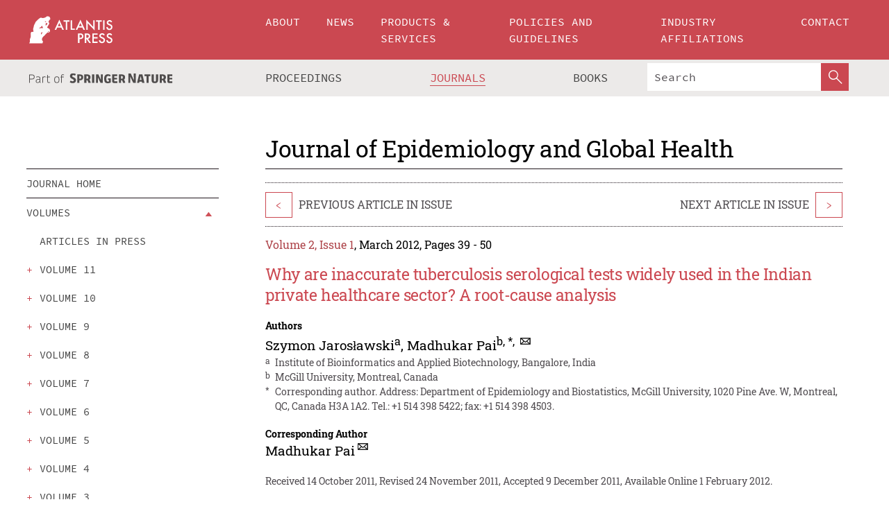

--- FILE ---
content_type: text/html;charset=utf-8
request_url: https://www.atlantis-press.com/journals/jegh/125905887
body_size: 29623
content:
<!DOCTYPE html>
<html lang="en" xml:lang="en"  xmlns:mml="http://www.w3.org/1998/Math/MathML">
	<head>
		<meta charset="utf-8" />
		<meta http-equiv="x-ua-compatible" content="ie=edge">
		<title>Why are inaccurate tuberculosis serological tests widely used in the Indian private healthcare sector? A root-cause analysis | Atlantis Press</title>
		<meta name="description" content="Serological tests for tuberculosis are inaccurate and WHO has recommended against their use. Although not used by the Revised National TB Control Programme (RNTCP), serodiagnostics are widely used in the private sector in India. A root-cause analysis was undertaken to determine why serological tests are so popular, and seven root causes were identified..."/>
		<meta name="citation_title" content="Why are inaccurate tuberculosis serological tests widely used in the Indian private healthcare sector? A root-cause analysis"/>
		<meta name="citation_author" content="Szymon Jarosławski"/>
		<meta name="citation_author" content="Madhukar Pai"/>
		<meta name="citation_publication_date" content="2012/02/01"/>
		<meta name="citation_publisher" content="Atlantis Press"/>
		<meta name="citation_journal_title" content="Journal of Epidemiology and Global Health"/>
		<meta name="citation_pdf_url" content="https://www.atlantis-press.com/article/125905887.pdf"/>
		<meta name="citation_abstract_html_url" content="https://www.atlantis-press.com/journals/jegh/125905887"/>
		<meta name="citation_keywords" content="Tuberculosis; Serological tests; Root-cause analysis; India; Private medical sector; Diagnosis"/>
		<meta name="citation_doi" content="10.1016/j.jegh.2011.12.001"/>
		<meta name="citation_volume" content="2"/>
		<meta name="citation_issue" content="1"/>
		<meta name="citation_issn" content="2210-6014"/>
		<meta name="citation_firstpage" content="39"/>
		<meta name="citation_lastpage" content="50"/>
		<link rel="schema.dc" href="http://purl.org/dc/elements/1.1/"/>
		<link rel="canonical" href="https://www.atlantis-press.com/journals/jegh/125905887"/>
		<meta name="dc.title" content="Why are inaccurate tuberculosis serological tests widely used in the Indian private healthcare sector? A root-cause analysis"/>
		<meta name="dc.date" content="2012/02/01"/>
		<meta name="dc.contributor" content="Szymon Jarosławski"/>
		<meta name="dc.contributor" content="Madhukar Pai"/>
		
		<meta name="google-site-verification" content="KbXqECmkG4u41SPnOg7xKarpOc1__nxmSFJD8O-ETRg">
		<meta name="google-site-verification" content="esf3zRvZW3DUm6rnNPeP5zLkXwngJ7yCxdrjPBsC_Cs" />
        <meta name="google-site-verification" content="q42GV0Ck9Ue1ZO-kKDK1k1puTvDHwKW978q5P94tsHA" />
		<meta name="viewport" content="width=device-width, initial-scale=1">
		<link rel="stylesheet" href="/css/v1.0-5371-gfd9dab477/icons.css">
		<link rel="stylesheet" href="/css/v1.0-5371-gfd9dab477/bundle.css">
		<script>
			(function(w,d,s,l,i) {
			    w[l]=w[l]||[];
			    w[l].push({
			    'gtm.start':new Date().getTime(),event:'gtm.js'
			    });
			    var f=d.getElementsByTagName(s)[0],
					j=d.createElement(s),dl=l!='dataLayer'?'&l='+l:'';
			    j.async=true;
			    j.src='https://www.googletagmanager.com/gtm.js?id='+i+dl;
			    f.parentNode.insertBefore(j,f);
			})
			(window,document,'script','dataLayer','GTM-M97PJDV');
		</script>
		<script type="text/javascript">
			function CURRENT_YEAR() { return 2026; }
			var globals = (function(w){
				var globals = {"env":"production","version":"v1.0-5371-gfd9dab477","features":["alerts","notifications","remove-crossref-messages-from-inbox","277--trend-md-tracking-code","315--proceedings-proposal-reminders","67--counter-compliance-logging","441--measurements"]};
				globals.isFeatureEnabled = function(f) { return globals.features.indexOf(f) >= 0; };
				return w.globals = globals;
			})(window);
		</script>
	</head>
	<body>
		<noscript><iframe src="https://www.googletagmanager.com/ns.html?id=GTM-M97PJDV"
		height="0" width="0" style="display:none;visibility:hidden"></iframe></noscript>
		<div><div><div id="clientsidecomponent-0"><div class="src-layouts-Header-container maxWidth src-layouts-Header-main" role="banner"><div class="src-layouts-Header-containerInner maxWidthInner"><a id="logo" href="/" class="src-layouts-Header-logo"><img class="src-layouts-Header-logoImage" src="/images/atlantis-press.svg" title="Atlantis Press" alt="Atlantis Press Logo" width="120" height="40"/></a></div></div><div class="src-layouts-Header-menuSecondary src-layouts-Header-menuContainer maxWidth"><div class="src-layouts-Header-menuContainerInner maxWidthInner"><div class="src-layouts-Header-snLogoImageContainer" role="complementary"><img class="src-layouts-Header-snLogo" alt="Part of Springer Nature" title="Atlantis Press is Part of Springer Nature" src="/images/part-of-springer-nature.svg"/></div><nav class="src-layouts-Header-submenuContainer src-layouts-Header-submenuSecondary" style="margin-top:0" role="navigation" aria-label="SecondaryNavigation"><ul class="src-layouts-Header-submenu"><li class="src-layouts-Header-submenuItem"><a class="src-layouts-Header-submenuLink" href="/proceedings"><span class="">Proceedings</span></a></li><li class="src-layouts-Header-submenuItem"><a class="src-layouts-Header-submenuLink src-layouts-Header-isActive" href="/journals"><span class="">Journals</span></a></li><li class="src-layouts-Header-submenuItem"><a class="src-layouts-Header-submenuLink" href="/books"><span class="">Books</span></a></li></ul><div class="src-layouts-Header-searchMobileInner"><form class="src-layouts-Header-search" action="/search" method="get"><input type="search" class="src-layouts-Header-searchBox" name="q" placeholder="Search" aria-label="Search"/><button type="submit" class="src-layouts-Header-searchButton" aria-label="SearchButton"><img style="width:20px;height:20px;display:block;margin:2px 5px" src="/images/loupe.svg" alt="Search Button Icon" width="20" height="20"/></button></form></div></nav></div></div></div></div><div id="contentContainer" role="main"><div class="src-components-container maxWidth"><div class="src-components-containerInner content maxWidthInner"><div id="contentTitleSidebar" class="src-components-titleSidebar"></div><div id="contentTitle" class="src-components-titleMain"><div class="src-components-padder pageTitle"><h1>Journal of Epidemiology and Global Health</h1></div></div><div id="sidebar" class="src-components-bodySidebar"><div id="clientsidecomponent-1"><nav id="stickyNav" class="subnav"><ul><li><a href="/journals/jegh">Journal Home</a></li><li class="hasChildren"><a href="#volumes">Volumes</a><span class="toggle "></span></li><li><a href="/journals/jegh/articles">search</a></li><li><a href="/journals/jegh/aims-and-scope">Aims &amp; scope</a></li><li><a href="/journals/jegh/editorial-board">Editorial board</a></li><li><a href="/journals/jegh/submit-your-paper">Submit your paper</a></li><li><a href="/journals/jegh/author-guidelines">Author guidelines</a></li><li><a href="/journals/jegh/publishing-info">Publishing info</a></li><li><a href="/journals/jegh/metrics">Journal Metrics</a></li><li><a href="/journals/jegh/news">Journal News</a></li></ul></nav></div></div><div id="contentPage" class="src-components-bodyMain"><div class="src-components-padder"><div class="src-components-withBorder"><div><article><div class="src-components-prevNextSection"><div class="src-components-prevLinkWrap src-components-paginationLinks"><a class="src-components-prevLink src-components-Search-itemLink" href="/journals/jegh/125905886" title="Mean temperature and humidity variations, along with patient age, predict the number of visits for renal colic in a large urban Emergency Department: Results of a 9-year survey">&lt;</a><span class="src-components-prevNextLinkText">Previous Article In Issue</span></div><div class="src-components-downloadWrap"></div><div class="src-components-nextLinkWrap src-components-paginationLinks"><span class="src-components-prevNextLinkText">Next Article In Issue</span><a class="src-components-nextLink src-components-Search-itemLink" href="/journals/jegh/125905888" title="Tooth loss in institutionalized coronary heart disease patients of Punjab Institute of Cardiology, Lahore, Pakistan">&gt;</a></div></div><div class="src-components-detailIssue"><span style="padding-right:1rem"><a class="textContent" href="/journals/jegh/issue/296">Volume 2, Issue 1</a>, March 2012, Pages 39 - 50</span></div><h1 class="src-components-title">Why are inaccurate tuberculosis serological tests widely used in the Indian private healthcare sector? A root-cause analysis</h1><div class="src-components-detailList"><div><div class="src-components-detailLabel">Authors</div><div class="src-components-detailDefinition"><div><span><span>Szymon Jarosławski<sup><a href="#AFF1">a</a></sup></span></span><span>, <span>Madhukar Pai<sup><a href="#AFF2">b</a></sup><sup>, <a href="#C1">*</a></sup><sup>, </sup><a class="src-components-emailLink" title="madhukar.pai@mcgill.ca" href="mailto:madhukar.pai@mcgill.ca">madhukar.pai@mcgill.ca</a></span></span><div class="src-components-detailAffiliations"><div><sup class="src-components-detailAffiliationsLabel">a</sup><span class="src-components-detailAffiliationsDesc">Institute of Bioinformatics and Applied Biotechnology, Bangalore, India</span></div><div><sup class="src-components-detailAffiliationsLabel">b</sup><span class="src-components-detailAffiliationsDesc">McGill University, Montreal, Canada</span></div></div></div><div class="src-components-detailAffiliations"><div><sup class="src-components-detailAffiliationsLabel">*</sup><span class="src-components-detailAffiliationsDesc">Corresponding author. Address: Department of Epidemiology and Biostatistics, McGill University, 1020 Pine Ave. W, Montreal, QC, Canada H3A 1A2. Tel.: +1 514 398 5422; fax: +1 514 398 4503.</span></div></div></div></div></div><div class="src-components-detailList"><div><div class="src-components-detailLabel">Corresponding Author</div><div class="src-components-detailDefinition"><div><span><span>Madhukar Pai<a class="src-components-emailLink" title="madhukar.pai@mcgill.ca" href="mailto:madhukar.pai@mcgill.ca">madhukar.pai@mcgill.ca</a></span></span><div class="src-components-detailAffiliations"></div></div><div class="src-components-detailAffiliations"></div></div></div></div><div class="src-components-detailTimeline">Received 14 October 2011, Revised 24 November 2011, Accepted 9 December 2011, Available Online 1 February 2012.</div><dl class="src-components-detailList textContent"><dt class="src-components-detailLabel">DOI</dt><dd class="src-components-detailDefinition"><a href="https://doi.org/10.1016/j.jegh.2011.12.001">10.1016/j.jegh.2011.12.001</a><a class="src-components-doiLink" href="/using-dois">How to use a DOI?</a></dd><dt class="src-components-detailLabel">Keywords</dt><dd class="src-components-detailDefinition">Tuberculosis; Serological tests; Root-cause analysis; India; Private medical sector; Diagnosis</dd><dt class="src-components-detailLabel" id="abstract-0">Abstract</dt><dd class="src-components-detailDefinition"><div class="src-components-content textContent"><p>Serological tests for tuberculosis are inaccurate and WHO has recommended against their use. Although not used by the Revised National TB Control Programme (RNTCP), serodiagnostics are widely used in the private sector in India. A root-cause analysis was undertaken to determine why serological tests are so popular, and seven root causes were identified that can be grouped into three categories: technical/medical, economic, and regulatory. Technical/medical: RNTCP’s current low budget does not allow scale-up of the newer, WHO-endorsed technologies. Thus, under the RNTCP, most patients have access to only smear microscopy, a test that is insensitive and underused in the private sector. Because there is no accurate, validated, point-of-care test for TB, serological tests meet a perceived need among doctors and patients. Economic: While imported molecular or liquid culture tests are too expensive, there are no affordable Indian versions on the market, leaving serological tests as the main alternative. Although serological tests are inaccurate, various players along the value chain profit from their use, and this sustains a market for these tests. Regulatory: TB tests are poorly regulated and a large number of serological kits are on the market. Private healthcare in general is poorly regulated, and doctors in the private sector are outside the scope of RNTCP and do not necessarily follow standard guidelines. A clear understanding of these realities should facilitate market-based strategies that can help replace serological tests with accurate, validated tools.</p></div></dd><dt class="src-components-detailLabel">Copyright</dt><dd class="src-components-detailDefinitionCopyright textContent">© 2012 Ministry of Health, Saudi Arabia. Published by Elsevier Ltd.</dd><dt class="src-components-detailLabel">Open Access</dt><dd class="src-components-detailDefinitionCopyright textContent"><span>This is an open access article under the CC BY-NC-ND license (<a href="http://creativecommons.org/licenses/by-nc-nd/4.0/" class="ext-link">http://creativecommons.org/licenses/by-nc-nd/4.0/</a>)</span></dd></dl><br/><p><a href="https://www.atlantis-press.com/article/125905887.pdf" class="src-components-link"><span>Download article (PDF)</span></a><br/><a href="/journals/jegh/125905887/view" class="src-components-link"><span>View full text (HTML)</span></a></p><div class="src-components-prevNextSection"><div class="src-components-prevLinkWrap src-components-paginationLinks"><a class="src-components-prevLink src-components-Search-itemLink" href="/journals/jegh/125905886" title="Mean temperature and humidity variations, along with patient age, predict the number of visits for renal colic in a large urban Emergency Department: Results of a 9-year survey">&lt;</a><span class="src-components-prevNextLinkText">Previous Article In Issue</span></div><div class="src-components-downloadWrap"></div><div class="src-components-nextLinkWrap src-components-paginationLinks"><span class="src-components-prevNextLinkText">Next Article In Issue</span><a class="src-components-nextLink src-components-Search-itemLink" href="/journals/jegh/125905888" title="Tooth loss in institutionalized coronary heart disease patients of Punjab Institute of Cardiology, Lahore, Pakistan">&gt;</a></div></div><div class="src-components-metaContainer textContent"><dl class="src-components-metaList"><dt class="src-components-metaLabel">Journal</dt><dd class="src-components-metaDefinition"><a href="/journals/jegh">Journal of Epidemiology and Global Health</a></dd><dt class="src-components-metaLabel">Volume-Issue</dt><dd class="src-components-metaDefinition">2 - 1</dd><dt class="src-components-metaLabel">Pages</dt><dd class="src-components-metaDefinition">39 - 50</dd><dt class="src-components-metaLabel">Publication Date</dt><dd class="src-components-metaDefinition">2012/02/01</dd><dt class="src-components-metaLabel">ISSN (Online)</dt><dd class="src-components-metaDefinition">2210-6014</dd><dt class="src-components-metaLabel">ISSN (Print)</dt><dd class="src-components-metaDefinition">2210-6006</dd><dt class="src-components-metaLabel">DOI</dt><dd class="src-components-metaDefinition"><a href="https://doi.org/10.1016/j.jegh.2011.12.001">10.1016/j.jegh.2011.12.001</a><a style="font-size:0.7rem;margin-left:20px" href="/using-dois">How to use a DOI?</a></dd><dt class="src-components-metaLabel">Copyright</dt><dd class="src-components-metaDefinition">© 2012 Ministry of Health, Saudi Arabia. Published by Elsevier Ltd.</dd><dt class="src-components-metaLabel">Open Access</dt><dd class="src-components-metaDefinition"><span>This is an open access article under the CC BY-NC-ND license (<a href="http://creativecommons.org/licenses/by-nc-nd/4.0/" class="ext-link">http://creativecommons.org/licenses/by-nc-nd/4.0/</a>)</span></dd></dl></div><div><div id="clientsidecomponent-2" class="src-components-citeContainer"><h3>Cite this article</h3><div><div class="src-components-tabs src-components-tabsNonJustified"><a class="src-components-tab src-components-tabActive">ris</a><a class="src-components-tab false">enw</a><a class="src-components-tab false">bib</a><span class="src-components-spacer"></span></div><div style="clear:left"><div class="src-components-tabContent"><div><pre class="src-components-citationCode">TY  - JOUR
AU  - Szymon Jarosławski
AU  - Madhukar Pai
PY  - 2012
DA  - 2012/02/01
TI  - Why are inaccurate tuberculosis serological tests widely used in the Indian private healthcare sector? A root-cause analysis
JO  - Journal of Epidemiology and Global Health
SP  - 39
EP  - 50
VL  - 2
IS  - 1
SN  - 2210-6014
UR  - https://doi.org/10.1016/j.jegh.2011.12.001
DO  - 10.1016/j.jegh.2011.12.001
ID  - Jarosławski2012
ER  -
</pre><div><a download="citation.ris" href="[data-uri]" class="src-components-link"><span>download .ris</span></a><span style="padding-left:14px"></span><a href="" class="src-components-button"><span>copy to clipboard</span></a></div></div></div></div></div></div></div></article></div></div></div></div></div></div></div><footer id="footer" class="src-layouts-Footer-main" role="contentinfo"><div class="src-layouts-Footer-container maxWidth"><div class="src-layouts-Footer-containerInner maxWidthInner"><div class="src-layouts-Footer-about"><h2 class="src-layouts-Footer-titleMain"><a class="src-layouts-Footer-titleLink" href="/">Atlantis Press</a></h2><div class="src-layouts-Footer-aboutText"><p>Atlantis Press – now part of Springer Nature – is a professional publisher of scientific, technical &amp; medical (STM) proceedings, journals and books. We offer world-class services, fast turnaround times and personalised communication. The proceedings and journals on our platform are Open Access and generate millions of downloads every month.</p></div><div class="src-layouts-Footer-contact textContent"><div>For more information, please contact us at: <a href="mailto:contact@atlantis-press.com">contact@atlantis-press.com</a></div></div></div><div class="src-layouts-Footer-linkList"><a class="src-layouts-Footer-link" href="/proceedings"><span>Proceedings</span></a><a class="src-layouts-Footer-link" href="/journals"><span>Journals</span></a><a class="src-layouts-Footer-link" href="/books"><span>Books</span></a><a class="src-layouts-Footer-link" href="/policies"><span>Policies</span></a><button class="src-layouts-Footer-manageCookiesButton" data-cc-action="preferences">Manage Cookies/Do Not Sell My Info</button></div><div class="src-layouts-Footer-linkList"><a class="src-layouts-Footer-link" href="/about"><span>About</span></a><a class="src-layouts-Footer-link" href="/news"><span>News</span></a><a class="src-layouts-Footer-link" href="/contact"><span>Contact</span></a><a class="src-layouts-Footer-link" href="/search"><span>Search</span></a></div></div></div><div class="src-layouts-Footer-copyrightMenu maxWidth"><div class="src-layouts-Footer-copyrightMenuInner maxWidthInner"><div class="src-layouts-Footer-footerLeft">Copyright © 2006-2026 Atlantis Press – now part of Springer Nature</div><div class="src-layouts-Footer-footerRight"><div class="src-layouts-Footer-footerRightItem"><a class="src-layouts-Footer-smallLink" href="/">Home</a><a class="src-layouts-Footer-smallLink" href="/privacy-policy">Privacy Policy</a><a class="src-layouts-Footer-smallLink" href="/terms-of-use">Terms of use</a></div><div class="src-layouts-Footer-footerRightItem"><a target="_blank" class="src-components-social" title="Facebook" href="https://www.facebook.com/AtlantisPress/"><i class="icon-facebook-official"></i></a><a target="_blank" class="src-components-social" title="Twitter" href="https://twitter.com/prmarketingAP"><i class="icon-twitter"></i></a><a target="_blank" class="src-components-social" title="LinkedIn" href="https://www.linkedin.com/company/atlantis-press/"><i class="icon-linkedin-squared"></i></a></div></div></div></div></footer></div>
		<script type="text/x-mathjax-config">
				MathJax.Hub.Config({
				  displayAlign: 'center',
				  "fast-preview": {
					disabled: true
				  },
				  CommonHTML: { linebreaks: { automatic: true } },
				  PreviewHTML: { linebreaks: { automatic: true } },
				  'HTML-CSS': { linebreaks: { automatic: true } },
				  SVG: {
					scale: 90,
					linebreaks: { automatic: true }
				  }
				});
			  </script>
			  <script async src="https://cdnjs.cloudflare.com/ajax/libs/mathjax/2.7.5/MathJax.js?config=MML_SVG"></script>
		<script src="/js/v1.0-5371-gfd9dab477/bundle.js"></script>
		<script>SystemJS.import('main').then(function(main) {main.createClientSideComponents([{"id":"clientsidecomponent-0","module":"layouts/Header","componentClass":"default","props":{"currentPath":"/journals/jegh/125905887"}},{"id":"clientsidecomponent-1","module":"components/Nav","componentClass":"SubNav","props":{"items":[{"link":{"title":"Journal Home","href":"/journals/jegh"}},{"link":{"title":"Volumes","href":"#volumes"},"children":[{"link":{"title":"Articles in press","href":"/journals/jegh/articles-in-press","isDefaultActive":false},"children":[]},{"link":{"title":"volume 11","href":"#volume-11"},"children":[{"link":{"title":"issue 1","href":"/journals/jegh/issue/507","isDefaultActive":false}},{"link":{"title":"issue 2","href":"/journals/jegh/issue/523","isDefaultActive":false}},{"link":{"title":"issue 3","href":"/journals/jegh/issue/537","isDefaultActive":false}}]},{"link":{"title":"volume 10","href":"#volume-10"},"children":[{"link":{"title":"issue 1","href":"/journals/jegh/issue/394","isDefaultActive":false}},{"link":{"title":"issue 2","href":"/journals/jegh/issue/414","isDefaultActive":false}},{"link":{"title":"issue 3","href":"/journals/jegh/issue/423","isDefaultActive":false}},{"link":{"title":"issue 4","href":"/journals/jegh/issue/436","isDefaultActive":false}}]},{"link":{"title":"volume 9","href":"#volume-9"},"children":[{"link":{"title":"issue 1","href":"/journals/jegh/issue/275","isDefaultActive":false}},{"link":{"title":"issue 2","href":"/journals/jegh/issue/322","isDefaultActive":false}},{"link":{"title":"issue 3","href":"/journals/jegh/issue/330","isDefaultActive":false}},{"link":{"title":"issue 4","href":"/journals/jegh/issue/336","isDefaultActive":false}}]},{"link":{"title":"volume 8","href":"#volume-8"},"children":[{"link":{"title":"issue 1-2","href":"/journals/jegh/issue/267","isDefaultActive":false}},{"link":{"title":"issue 3-4","href":"/journals/jegh/issue/269","isDefaultActive":false}}]},{"link":{"title":"volume 7","href":"#volume-7"},"children":[{"link":{"title":"issue 1","href":"/journals/jegh/issue/290","isDefaultActive":false}},{"link":{"title":"issue 2","href":"/journals/jegh/issue/291","isDefaultActive":false}},{"link":{"title":"issue 3","href":"/journals/jegh/issue/292","isDefaultActive":false}},{"link":{"title":"issue 4","href":"/journals/jegh/issue/288","isDefaultActive":false}},{"link":{"title":"issue Supplement 1","href":"/journals/jegh/issue/317","isDefaultActive":false}}]},{"link":{"title":"volume 6","href":"#volume-6"},"children":[{"link":{"title":"issue 1","href":"/journals/jegh/issue/312","isDefaultActive":false}},{"link":{"title":"issue 2","href":"/journals/jegh/issue/313","isDefaultActive":false}},{"link":{"title":"issue 3","href":"/journals/jegh/issue/314","isDefaultActive":false}},{"link":{"title":"issue 4","href":"/journals/jegh/issue/315","isDefaultActive":false}}]},{"link":{"title":"volume 5","href":"#volume-5"},"children":[{"link":{"title":"issue 1","href":"/journals/jegh/issue/309","isDefaultActive":false}},{"link":{"title":"issue 2","href":"/journals/jegh/issue/286","isDefaultActive":false}},{"link":{"title":"issue 3","href":"/journals/jegh/issue/310","isDefaultActive":false}},{"link":{"title":"issue 4","href":"/journals/jegh/issue/311","isDefaultActive":false}},{"link":{"title":"issue Supplement 1","href":"/journals/jegh/issue/318","isDefaultActive":false}}]},{"link":{"title":"volume 4","href":"#volume-4"},"children":[{"link":{"title":"issue 1","href":"/journals/jegh/issue/305","isDefaultActive":false}},{"link":{"title":"issue 2","href":"/journals/jegh/issue/306","isDefaultActive":false}},{"link":{"title":"issue 3","href":"/journals/jegh/issue/307","isDefaultActive":false}},{"link":{"title":"issue 4","href":"/journals/jegh/issue/308","isDefaultActive":false}}]},{"link":{"title":"volume 3","href":"#volume-3"},"children":[{"link":{"title":"issue 1","href":"/journals/jegh/issue/301","isDefaultActive":false}},{"link":{"title":"issue 2","href":"/journals/jegh/issue/302","isDefaultActive":false}},{"link":{"title":"issue 3","href":"/journals/jegh/issue/303","isDefaultActive":false}},{"link":{"title":"issue 4","href":"/journals/jegh/issue/304","isDefaultActive":false}}]},{"link":{"title":"volume 2","href":"#volume-2"},"children":[{"link":{"title":"issue 1","href":"/journals/jegh/issue/296","isDefaultActive":true}},{"link":{"title":"issue 2","href":"/journals/jegh/issue/297","isDefaultActive":false}},{"link":{"title":"issue 3","href":"/journals/jegh/issue/298","isDefaultActive":false}},{"link":{"title":"issue 4","href":"/journals/jegh/issue/300","isDefaultActive":false}}]},{"link":{"title":"volume 1","href":"#volume-1"},"children":[{"link":{"title":"issue 1","href":"/journals/jegh/issue/289","isDefaultActive":false}}]}]},{"link":{"title":"search","href":"/journals/jegh/articles"}},{"link":{"title":"Aims & scope","href":"/journals/jegh/aims-and-scope"}},{"link":{"title":"Editorial board","href":"/journals/jegh/editorial-board"}},{"link":{"title":"Submit your paper","href":"/journals/jegh/submit-your-paper"}},{"link":{"title":"Author guidelines","href":"/journals/jegh/author-guidelines"}},{"link":{"title":"Publishing info","href":"/journals/jegh/publishing-info"}},{"link":{"title":"Journal Metrics","href":"/journals/jegh/metrics"}},{"link":{"title":"Journal News","href":"/journals/jegh/news"}}],"id":"pageNav"}},{"id":"clientsidecomponent-2","module":"components/article","componentClass":"Cite","props":{"article":{"authors":[],"publicationyear":2012,"isPdfAvailable":"Yes","article_type_id":1,"publisher_id":"JEGH-2-1-39","journal_issue_id":296,"publicationdayofmonth":1,"is_depot":false,"journal_id":17,"active_revision_id":1243,"proofingState":"FINAL","createdAt":"2019-04-23T02:28:35.000","doaj_id":"45206bd68e5641abbddbb27649af825f","lastPageInPublication":"50","hasContentXml":1,"file":"article/file/125905887.pdf","hasXml":1,"issueNr":"1","fullxml":"\x3c?xml version=\"1.0\" encoding=\"UTF-8\"?>\n\x3c!DOCTYPE article PUBLIC \"-//NLM//DTD JATS (Z39.96) Journal Archiving and Interchange DTD v1.0 20120330//EN\" \"JATS-archivearticle1.dtd\">\n\x3carticle article-type=\"research-article\" xml:lang=\"en\" xmlns:mml=\"http://www.w3.org/1998/Math/MathML\" xmlns:xlink=\"http://www.w3.org/1999/xlink\">\n\x3cfront>\n\x3cjournal-meta>\n\x3cjournal-id journal-id-type=\"publisher-id\">JEGH\x3c/journal-id>\n\x3cjournal-title-group>\n\x3cjournal-title>Journal of Epidemiology and Global Health\x3c/journal-title>\n\x3c/journal-title-group>\n\x3cissn pub-type=\"ppub\">2210-6006\x3c/issn>\n\x3cissn pub-type=\"epub\">2210-6014\x3c/issn>\n\x3cpublisher>\n\x3cpublisher-name>Atlantis Press\x3c/publisher-name>\n\x3c/publisher>\n\x3c/journal-meta>\n\x3carticle-meta>\n\x3carticle-id pub-id-type=\"publisher-id\">JEGH-2-1-39\x3c/article-id>\n\x3carticle-id pub-id-type=\"doi\">10.1016/j.jegh.2011.12.001\x3c/article-id>\n\x3carticle-categories>\n\n\x3csubj-group subj-group-type=\"article type\">\x3csubject>Research Article\x3c/subject>\x3c/subj-group>\x3c/article-categories>\n\x3ctitle-group>\n\x3carticle-title>Why are inaccurate tuberculosis serological tests widely used in the Indian private healthcare sector? A root-cause analysis\x3c/article-title>\n\x3c/title-group>\n\x3ccontrib-group>\n\x3ccontrib contrib-type=\"author\">\n\x3cname>\n\x3csurname>Jarosławski\x3c/surname>\n\x3cgiven-names>Szymon\x3c/given-names>\n\x3c/name>\n\x3cxref ref-type=\"aff\" rid=\"AFF1\">\x3csup>a\x3c/sup>\x3c/xref>\n\x3c/contrib>\n\x3ccontrib contrib-type=\"author\" corresp=\"yes\">\n\x3cname>\n\x3csurname>Pai\x3c/surname>\n\x3cgiven-names>Madhukar\x3c/given-names>\n\x3c/name>\n\x3cxref ref-type=\"aff\" rid=\"AFF2\">\x3csup>b\x3c/sup>\x3c/xref>\n\x3cxref ref-type=\"corresp\" rid=\"C1\">\x3csup>*\x3c/sup>\x3c/xref>\n\x3cemail>madhukar.pai@mcgill.ca\x3c/email>\n\x3c/contrib>\n\x3caff id=\"AFF1\">\x3clabel>a\x3c/label>Institute of Bioinformatics and Applied Biotechnology, Bangalore, India\x3c/aff>\n\x3caff id=\"AFF2\">\x3clabel>b\x3c/label>McGill University, Montreal, Canada\x3c/aff>\n\x3c/contrib-group>\n\x3cauthor-notes>\n\x3ccorresp id=\"C1\">\x3clabel>*\x3c/label>Corresponding author. Address: Department of Epidemiology and Biostatistics, McGill University, 1020 Pine Ave. W, Montreal, QC, Canada H3A 1A2. Tel.: +1 514 398 5422; fax: +1 514 398 4503.\x3c/corresp>\n\x3c/author-notes>\n\n\x3cpub-date pub-type=\"epub\">\n\x3cday>1\x3c/day>\n\x3cmonth>2\x3c/month>\n\x3cyear>2012\x3c/year>\n\x3c/pub-date>\n\x3cvolume>2\x3c/volume>\n\x3cissue>1\x3c/issue>\n\x3cfpage>39\x3c/fpage>\n\x3clpage>50\x3c/lpage>\n\x3chistory>\n\x3cdate date-type=\"received\">\n\x3cday>14\x3c/day>\n\x3cmonth>10\x3c/month>\n\x3cyear>2011\x3c/year>\x3c/date>\n\x3cdate date-type=\"rev-recd\">\n\x3cday>24\x3c/day>\n\x3cmonth>11\x3c/month>\n\x3cyear>2011\x3c/year>\x3c/date>\n\x3cdate date-type=\"accepted\">\n\x3cday>9\x3c/day>\n\x3cmonth>12\x3c/month>\n\x3cyear>2011\x3c/year>\x3c/date>\n\x3c/history>\n\x3cpermissions>\n\x3ccopyright-statement>© 2012 Ministry of Health, Saudi Arabia. Published by Elsevier Ltd.\x3c/copyright-statement>\n\x3ccopyright-year>2012\x3c/copyright-year>\n\x3clicense license-type=\"open-access\">\x3clicense-p>This is an open access article under the CC BY-NC-ND license (\x3cext-link ext-link-type=\"uri\" xlink:href=\"http://creativecommons.org/licenses/by-nc-nd/4.0/\">http://creativecommons.org/licenses/by-nc-nd/4.0/\x3c/ext-link>)\x3c/license-p>\x3c/license>\n\x3c/permissions>\n\x3cabstract>\n\x3cp>Serological tests for tuberculosis are inaccurate and WHO has recommended against their use. Although not used by the Revised National TB Control Programme (RNTCP), serodiagnostics are widely used in the private sector in India. A root-cause analysis was undertaken to determine why serological tests are so popular, and seven root causes were identified that can be grouped into three categories: technical/medical, economic, and regulatory. Technical/medical: RNTCP’s current low budget does not allow scale-up of the newer, WHO-endorsed technologies. Thus, under the RNTCP, most patients have access to only smear microscopy, a test that is insensitive and underused in the private sector. Because there is no accurate, validated, point-of-care test for TB, serological tests meet a perceived need among doctors and patients. Economic: While imported molecular or liquid culture tests are too expensive, there are no affordable Indian versions on the market, leaving serological tests as the main alternative. Although serological tests are inaccurate, various players along the value chain profit from their use, and this sustains a market for these tests. Regulatory: TB tests are poorly regulated and a large number of serological kits are on the market. Private healthcare in general is poorly regulated, and doctors in the private sector are outside the scope of RNTCP and do not necessarily follow standard guidelines. A clear understanding of these realities should facilitate market-based strategies that can help replace serological tests with accurate, validated tools.\x3c/p>\n\x3c/abstract>\n\x3ckwd-group>\n\x3ckwd>Tuberculosis\x3c/kwd>\n\x3ckwd>Serological tests\x3c/kwd>\n\x3ckwd>Root-cause analysis\x3c/kwd>\n\x3ckwd>India\x3c/kwd>\n\x3ckwd>Private medical sector\x3c/kwd>\n\x3ckwd>Diagnosis\x3c/kwd>\n\x3c/kwd-group>\n\x3cself-uri content-type=\"pdf\" xlink:href=\"125905887.pdf\"/>\x3cpub-date pub-type=\"epub\">\x3cyear>2012\x3c/year>\x3cmonth>2\x3c/month>\x3cday>1\x3c/day>\x3c/pub-date>\x3c/article-meta>\n\x3c/front>\n\x3cbody>\n\x3csec id=\"s1\">\x3clabel>1.\x3c/label>\x3ctitle>Introduction\x3c/title>\n\x3cp>While serological tests work well for several infectious diseases, existing serological tests for tuberculosis [TB] (both ELISA and rapid lateral flow tests) are not accurate or consistent enough to be useful, as shown by a 2007 meta-analysis [\x3cxref ref-type=\"bibr\" rid=\"B1\">1\x3c/xref>] and confirmed by an independent evaluation of 19 commercial rapid tests by the World Health Organization (WHO) the following year [\x3cxref ref-type=\"bibr\" rid=\"B2\">2\x3c/xref>]. Unfortunately, the evidence from these studies was not translated into policy at that time.\x3c/p>\n\x3cp>While most regulatory bodies have mechanisms to withdraw or ban dangerous drugs and vaccines, there is little awareness about the human and economic consequences of bad diagnostics [\x3cxref ref-type=\"bibr\" rid=\"B3\">3\x3c/xref>]. Another reason for the initial inaction was possibly the perception that these tests were rarely used. In reality, these tests are widely abused in the private sector in countries such as India, with at least 1.5 million serological tests performed in India every year [\x3cxref ref-type=\"bibr\" rid=\"B4\">4\x3c/xref>].\x3c/p>\n\x3cp>Every major private laboratory in India offers TB serological tests, mostly ELISA kits imported from developed countries that do not allow these tests to be used on their own TB patients. The problem extends far beyond India. These tests are available in the private sector in at least 17 of the 22 highest TB-burden countries, from China to South Africa to Afghanistan [\x3cxref ref-type=\"bibr\" rid=\"B4\">4\x3c/xref>].\x3c/p>\n\x3cp>In 2010, WHO recognized this widespread problem and convened an Expert Group to formulate a policy. The Expert Group considered an updated meta-analysis of test performance and a cost-effectiveness analysis. The meta-analysis synthesized evidence from 92 studies and concluded that commercial serological tests remain inconsistent and inaccurate, supported only by data of very low quality [\x3cxref ref-type=\"bibr\" rid=\"B5\">5\x3c/xref>]. The cost-effectiveness study found that serology results in more human suffering, secondary infections, and false-positive diagnoses than sputum smear microscopy, while increasing per-patient costs to the Indian TB control sector [\x3cxref ref-type=\"bibr\" rid=\"B6\">6\x3c/xref>]. At $10–$30 per test, the costs of testing (often borne by patients who pay out-of-pocket), plus the cost of TB drugs wasted on treating patients with false-positive results, rival the entire Revised National TB Control Programme (RNTCP) annual budget of $65 million.\x3c/p>\n\x3cp>Based on this evidence, the WHO released a policy on 20 July 2011 concluding that since “the harms/risks [of commercial serodiagnostic tests] far outweigh any potential benefits (strong recommendation)...these tests should not be used on individuals suspected of active pulmonary or extra-pulmonary TB, irrespective of their HIV status [\x3cxref ref-type=\"bibr\" rid=\"B7\">7\x3c/xref>]”.\x3c/p>\n\x3cp>While the WHO policy provides global guidance, it is up to high-burden countries to implement this policy. Immediately following the WHO policy announcement, the Indian RNTCP issued an advisory against TB serological tests, endorsing the WHO policy recommendations [\x3cxref ref-type=\"bibr\" rid=\"B8\">8\x3c/xref>]. The challenge, however, is the Indian private sector, which manages nearly half of all TB cases in India [\x3cxref ref-type=\"bibr\" rid=\"B9\">9\x3c/xref>].\x3c/p>\n\x3cp>It is well known that TB management practices in the private sector vary widely, often deviating from national and international standards [\x3cxref ref-type=\"bibr\" rid=\"B10\">10\x3c/xref>–\x3cxref ref-type=\"bibr\" rid=\"B15\">15\x3c/xref>]. For example, private providers in India are known to underuse sputum smears, and overuse chest X-rays and serological tests for active TB detection [\x3cxref ref-type=\"bibr\" rid=\"B11\">11\x3c/xref>,\x3cxref ref-type=\"bibr\" rid=\"B14\">14\x3c/xref>,\x3cxref ref-type=\"bibr\" rid=\"B16\">16\x3c/xref>–\x3cxref ref-type=\"bibr\" rid=\"B18\">18\x3c/xref>]. Prescription studies and TB drug market analyses show use of irrational drug regimens, significant overuse of TB drugs, and easy access to TB drugs over-the-counter, without prescriptions [\x3cxref ref-type=\"bibr\" rid=\"B10\">10\x3c/xref>,\x3cxref ref-type=\"bibr\" rid=\"B13\">13\x3c/xref>,\x3cxref ref-type=\"bibr\" rid=\"B19\">19\x3c/xref>,\x3cxref ref-type=\"bibr\" rid=\"B20\">20\x3c/xref>].\x3c/p>\n\x3cp>In this context, the following research will explore why serological tests are so popular in the private sector and what factors have paved the way for their widespread use. The lessons learned from the serology story can be applied to validated, WHO-endorsed technologies that need to be scaled-up.\x3c/p>\n\x3c/sec>\n\x3csec id=\"s2\">\x3clabel>2.\x3c/label>\x3ctitle>Materials and methods\x3c/title>\n\x3csec id=\"s2.1\">\x3clabel>2.1.\x3c/label>\x3ctitle>Data collection\x3c/title>\n\x3cp>The research began by reviewing the literature on TB diagnostic and management practices in the Indian private sector, as well as the studies on the quality of private healthcare. The published evidence combined with the insights of the following research was used to formulate the survey and conclusions [\x3cxref ref-type=\"bibr\" rid=\"B10\">10\x3c/xref>–\x3cxref ref-type=\"bibr\" rid=\"B14\">14\x3c/xref>,\x3cxref ref-type=\"bibr\" rid=\"B16\">16\x3c/xref>,\x3cxref ref-type=\"bibr\" rid=\"B17\">17\x3c/xref>,\x3cxref ref-type=\"bibr\" rid=\"B20\">20\x3c/xref>–\x3cxref ref-type=\"bibr\" rid=\"B23\">23\x3c/xref>]. Face-to-face or telephone interviews were conducted with 41 stakeholders in India: private doctors and private hospital laboratory staff (\x3citalic>N\x3c/italic> = 11), private stand-alone laboratories (\x3citalic>N\x3c/italic> = 7), distributors of diagnostic tests (\x3citalic>N\x3c/italic> = 7), manufacturers of diagnostic tests (\x3citalic>N\x3c/italic> = 7), government hospital doctors (\x3citalic>N\x3c/italic> = 4), and NGOs working in TB (\x3citalic>N\x3c/italic> = 5). Over 90% of respondents had a minimum of 10 years’ experience in the diagnostics/healthcare sector in India.\x3c/p>\n\x3cp>Key informant interviews were performed between March and May 2011, before the formal publication of the WHO serology policy in July 2011; 77% of the interviews were done in person. Respondents were generally from metropolitan areas of Delhi, Bangalore, Mumbai and Chennai. All key informants were assured that their identity would not be revealed in any research reports. Informants were selected based on a prior landscape analysis of TB diagnostics in India [\x3cxref ref-type=\"bibr\" rid=\"B3\">3\x3c/xref>,\x3cxref ref-type=\"bibr\" rid=\"B18\">18\x3c/xref>], and new key informants were identified by snowballing from the interviews.\x3c/p>\n\x3c/sec>\n\x3csec id=\"s2.2\">\x3clabel>2.2.\x3c/label>\x3ctitle>Semi-structured interviews\x3c/title>\n\x3cp>All respondents were asked the following questions: “\x3citalic>Why is ELISA (TB serological tests) the major test for TB in the private sector? Could you list all possible reasons?\x3c/italic>” Each answer was followed by asking \x3citalic>why\x3c/italic> each of the reasons existed. They were also asked: “\x3citalic>What are the interests of the stakeholders (e.g. economic, clinical, etc.) of TB diagnostics in India?\x3c/italic>” Interviewees were prompted to speak about their personal experience with TB diagnostics (rather than hearsay). Data were also collected on cost of various TB tests from diagnostic companies, distributors and private laboratories.\x3c/p>\n\x3c/sec>\n\x3csec id=\"s2.3\">\x3clabel>2.3.\x3c/label>\x3ctitle>Data analysis\x3c/title>\n\x3csec id=\"s2.3.1\">\x3clabel>2.3.1.\x3c/label>\x3ctitle>Root-cause analysis (RCA)\x3c/title>\n\x3cp>RCA is a tool designed to help identify not only what and how an event occurred, but also why it happened [\x3cxref ref-type=\"bibr\" rid=\"B24\">24\x3c/xref>]. RCA prevents the most visible causal factor from getting all the attention. It charts out the causes and their effects for a particular problem. Root causes are [\x3cxref ref-type=\"bibr\" rid=\"B24\">24\x3c/xref>]: (a) specific underlying causes; (b) those that can reasonably be identified; (c) those that can be fixed; and (d) those for which effective recommendations for preventing recurrences can be generated. The process of formulating the RCA involves data collection, cause charting, root-cause identification, recommendation generation and implementation [\x3cxref ref-type=\"bibr\" rid=\"B24\">24\x3c/xref>]. The following proposed recommendations are either directly from the authors or were suggested by interviewees.\x3c/p>\n\x3cp>Current Reality Tree (CRT) is a type of RCA [\x3cxref ref-type=\"bibr\" rid=\"B25\">25\x3c/xref>]. CRT allows incorporating multiple problems into a single diagram. It also enables identifying causal interdependency, intermediate factors and feedback loops [\x3cxref ref-type=\"bibr\" rid=\"B25\">25\x3c/xref>]. Doggett further explains the CRT as follows: “The CRT was designed to show the current state of reality as it exists in a system. Typically, arrows in the CRT signify a sufficiency relationship between the entities. Sufficiency implies that the cause is, in fact, enough to create the effect. Entities that do not meet the sufficiency criteria are not connected. The relationship between two entities is read as an “if-then” statement such as, “If [cause statement entity], then [effect statement entity]” [\x3cxref ref-type=\"bibr\" rid=\"B25\">25\x3c/xref>].\x3c/p>\n\x3cp>In addition, the CRT uses a unique symbol, the oval or ellipse, to show relationships between interdependent causes. These relationships were constructed by the authors, based on the interviews and published literature. Because the CRT is based on sufficiency, there may be cases where one cause is not sufficient by itself to create the proposed effect. Thus, the ellipse shows that multiple causes are required for the produced effect.\x3c/p>\n\x3c/sec>\n\x3c/sec>\x3c/sec>\n\x3csec id=\"s3\">\x3clabel>3.\x3c/label>\x3ctitle>Results\x3c/title>\n\x3csec id=\"s3.1\">\x3clabel>3.1.\x3c/label>\x3ctitle>Quantitative analysis of interviews\x3c/title>\n\x3cp>\x3cxref ref-type=\"fig\" rid=\"F1\">Fig. 1\x3c/xref> summarizes the responses to the question: “\x3citalic>Why is ELISA (TB serological test) the major test for TB in the private sector? Could you list all possible reasons?\x3c/italic>” Overall, a lack of awareness among doctors regarding TB diagnosis was the most frequently given reason. This was formulated either as “doctors’ ignorance” about the lack of accuracy of serological tests, or by pointing out that RNTCP and the government had failed to educate the private doctors. This reason was followed by referral fees (incentives) which encourage the use of serodiagnostics. Doctors who request serological tests are often offered by the private laboratories about 20–50% of the price (i.e., between 150 and 300 rupees) paid by the patient. Redundant testing where serology is one component in a battery of lab tests, a lack of accurate rapid tests with sensitivity higher than sputum smear (preferably also blood-based) and patient’s affordability were some other leading reasons.\x3c/p>\n\x3cfig id=\"F1\" position=\"float\">\x3clabel>Figure 1\x3c/label>\x3ccaption>\x3cp>Bar chart showing the frequency of all replies to the question: “Why is ELISA (and other serological tests) the major test for TB in the private sector?” (\x3citalic>N\x3c/italic> = 33 respondents with direct experience in TB diagnostics).\x3c/p>\x3c/caption>\x3cgraphic xlink:href=\"JEGH-2-1-39-g001.jpg\" xmlns:xlink=\"http://www.w3.org/1999/xlink\"/>\x3c/fig>\n\x3c/sec>\n\x3csec id=\"s3.2\">\x3clabel>3.2.\x3c/label>\x3ctitle>Economics of TB diagnostics from the laboratory perspective\x3c/title>\n\x3cp>This analysis was undertaken to understand why private-for-profit laboratories prefer serological tests. As shown in \x3cxref ref-type=\"table\" rid=\"T1\">Table 1\x3c/xref> (based on data collected from laboratories), there are striking disparities in prices of TB tests across private labs (100% variation) and the informants were unable to disaggregate the margins and specific non-reagent costs. In fact, when pricing a new test, the informants indicated that laboratories would typically consider 4–7-fold increase versus the reagent price as well as patient’s willingness to pay for a given test. Private laboratories also factor in the referral/incentive fees that they would need to pay back to referring doctors. These factors collectively result in inflation of the price of diagnostics for patients.\x3c/p>\n\x3ctable-wrap id=\"T1\" position=\"float\">\x3clabel>Table 1\x3c/label>\x3ccaption>\x3cp>Economics of TB diagnostics in private sector laboratories in India.\x3c/p>\x3c/caption>\n\x3ctable frame=\"hsides\" rules=\"groups\">\n\x3cthead>\n\x3ctr>\n\x3cth align=\"left\" valign=\"top\">Characteristics per \x3cunderline>single test\x3c/underline>\x3c/th>\n\x3cth align=\"left\" valign=\"top\">Sputum Smears (Z-N and fluorescent)\x3c/th>\n\x3cth align=\"left\" valign=\"top\">ELISA (serological tests for TB)\x3c/th>\n\x3cth align=\"left\" valign=\"top\">Automated liquid culture\x3c/th>\n\x3cth align=\"left\" valign=\"top\">PCR-based molecular tests\x3c/th>\n\x3c/tr>\n\x3c/thead>\n\x3ctbody>\n\x3ctr>\n\x3ctd align=\"left\" valign=\"top\">Cost of reagents and consumables (Rupees)\x3c/td>\n\x3ctd align=\"left\" valign=\"top\">15\x3c/td>\n\x3ctd align=\"left\" valign=\"top\">90 for TB IgG\x3cbreak/>90 for TB IgM\x3c/td>\n\x3ctd align=\"left\" valign=\"top\">200 (detection)\x3cbreak/>500 (detection and drug sensitivity testing)\x3c/td>\n\x3ctd align=\"left\" valign=\"top\">300 Gel PCR\x3cbreak/>500 RT-PCR\x3cbreak/>1100 Line probe assay\x3cbreak/>1400 GeneXpert\x3c/td>\n\x3c/tr>\n\x3ctr>\n\x3ctd align=\"left\" valign=\"top\">Margin + non-reagent costs to the lab (Rupees)\x3cxref ref-type=\"table-fn\" rid=\"TFN1\">\x3csup>#\x3c/sup>\x3c/xref>\x3c/td>\n\x3ctd align=\"left\" valign=\"top\">85–125\x3c/td>\n\x3ctd align=\"left\" valign=\"top\">310–510\x3c/td>\n\x3ctd align=\"left\" valign=\"top\">700–2500\x3c/td>\n\x3ctd align=\"left\" valign=\"top\">700–2100\x3c/td>\n\x3c/tr>\n\x3ctr>\n\x3ctd align=\"left\" valign=\"top\">Price to the patient (Rupees)\x3c/td>\n\x3ctd align=\"left\" valign=\"top\">100–150\x3c/td>\n\x3ctd align=\"left\" valign=\"top\">400–600 for a single antibody\x3cbreak/>800–1200 for TB IgG + TB IgM\x3c/td>\n\x3ctd align=\"left\" valign=\"top\">900–1500 (detection)\x3cbreak/>2000–3000 (detection and drug sensitivity)\x3c/td>\n\x3ctd align=\"left\" valign=\"top\">1000 Gel PCR\x3cbreak/>1500 RT-PCR\x3cbreak/>2500 Line probe assay\x3cbreak/>3500 GeneXpert\x3c/td>\n\x3c/tr>\n\x3ctr>\n\x3ctd align=\"left\" valign=\"top\">Time spent by technician\x3c/td>\n\x3ctd align=\"left\" valign=\"top\">45 min\x3c/td>\n\x3ctd align=\"left\" valign=\"top\">3–4 h\x3cxref ref-type=\"table-fn\" rid=\"TFN2\">\x3csup>*\x3c/sup>\x3c/xref>\x3c/td>\n\x3ctd align=\"left\" valign=\"top\">1 h\x3cxref ref-type=\"table-fn\" rid=\"TFN2\">\x3csup>*\x3c/sup>\x3c/xref>\x3c/td>\n\x3ctd align=\"left\" valign=\"top\">3–4 h\x3cxref ref-type=\"table-fn\" rid=\"TFN2\">\x3csup>*\x3c/sup>\x3c/xref>\x3c/td>\n\x3c/tr>\n\x3ctr>\n\x3ctd align=\"left\" valign=\"top\">Technician training time required\x3c/td>\n\x3ctd align=\"left\" valign=\"top\">5 days (min)\x3c/td>\n\x3ctd align=\"left\" valign=\"top\">2 days\x3c/td>\n\x3ctd align=\"left\" valign=\"top\">2–3 days\x3c/td>\n\x3ctd align=\"left\" valign=\"top\">2 days–2 weeks\x3c/td>\n\x3c/tr>\n\x3ctr>\n\x3ctd align=\"left\" valign=\"top\">Requirement of instrumentation (Rupees)\x3c/td>\n\x3ctd align=\"left\" valign=\"top\">Microscope\x3c/td>\n\x3ctd align=\"left\" valign=\"top\">ELISA reader (90,000)\x3c/td>\n\x3ctd align=\"left\" valign=\"top\">Instrument (100,000–150,000)\x3cxref ref-type=\"table-fn\" rid=\"TFN3\">\x3csup>**\x3c/sup>\x3c/xref>\x3c/td>\n\x3ctd align=\"left\" valign=\"top\">PCR equipment, RT-PCR, GeneXpert\x3c/td>\n\x3c/tr>\n\x3ctr>\n\x3ctd align=\"left\" valign=\"top\">Requirement of special working conditions\x3c/td>\n\x3ctd align=\"left\" valign=\"top\">Moderate biosafety\x3c/td>\n\x3ctd align=\"left\" valign=\"top\">Minimal biosafety\x3c/td>\n\x3ctd align=\"left\" valign=\"top\">BSL III\x3c/td>\n\x3ctd align=\"left\" valign=\"top\">Moderate biosafety, Separate room for each reaction step (except GeneXpert)\x3c/td>\n\x3c/tr>\n\x3c/tbody>\n\x3c/table>\n\x3ctable-wrap-foot>\n\x3cfn id=\"TFN1\">\x3clabel>#\x3c/label>\x3cp>“Margin + non-reagent costs” value is aggregated because respondents were unable to clearly state the corresponding amounts. Instead, the labs said that when calculating a price of a test to patients, they would typically assume 4–7-fold increase versus the cost of a reagent.\x3c/p>\x3c/fn>\n\x3cfn id=\"TFN2\">\x3clabel>*\x3c/label>\x3cp>Several tests can be prepared at the same time (limited by centrifuge/machine capacity).\x3c/p>\x3c/fn>\n\x3cfn id=\"TFN3\">\x3clabel>**\x3c/label>\x3cp>Reagent rental possible (e.g. highly discounted instrument, obligation to do 10 samples/day for sensitivity testing during 3 years).\x3c/p>\x3c/fn>\n\x3c/table-wrap-foot>\n\x3c/table-wrap>\n\x3cp>Overall, sputum smears are the least expensive tests and also have the lowest profit margin. Therefore, private laboratories do not actively promote them. At the other extreme, liquid cultures and molecular tests (e.g. polymerase chain reaction [PCR]) ensure higher profits to both doctors and laboratories, but are rarely prescribed by doctors because patients find them too expensive. In general, laboratories are reluctant to bear very high costs of capital investment in equipment and training of technical staff without certainty that they would have a sufficient volume of samples to recoup the investment. Scarcity of laboratories which perform liquid culture and PCR tests for TB and infrequent prescription of these tests by doctors are linked by a positive feedback loop.\x3c/p>\n\x3cp>Serological tests have an intermediate price tag and a modest profit margin, but because of the large volume (a large number of requests from doctors) and low investment requirement (many laboratories have ELISA readers that are used for a variety of tests), private laboratories find them attractive. Serology gives higher profit margins than sputum smears and is easy to perform with minimal investment. Further, ELISA tests are prescribed frequently by doctors, many of whom consider them to be a “modern or better alternative” to the antiquated sputum microscopy. Widespread availability of ELISA tests for TB in many private laboratories and frequent orders for the test by doctors are linked by a positive feedback loop. Along the delivery chain of the serological tests for TB, private pathology laboratories and doctors draw the highest economic gains from the test. Others who profit include diagnostic manufacturers and distributors.\x3c/p>\n\x3c/sec>\n\x3csec id=\"s3.3\">\x3clabel>3.3.\x3c/label>\x3ctitle>Why are sputum smears unpopular in the private sector?\x3c/title>\n\x3cp>During the interviews, additional questions were asked in order to identify clinical, practical, economic and cultural reasons (\x3cxref ref-type=\"table\" rid=\"T2\">Table 2\x3c/xref>) why sputum smears are unpopular. These range from the poor sensitivity of smears, lack of utility in extrapulmonary and smear-negative TB, to low profit margins for laboratories, low referral fees for doctors, and stigma associated with sputum testing and TB. Many of these reasons provide insights into why a blood-based ELISA TB test might be more attractive to doctors, patients and laboratories in India. Blood-based tests are done for a variety of diseases, and not easily linked with TB and the stigma surrounding the disease. Unlike sputum smears where patients are required to give multiple specimens, a single blood draw is adequate for serological tests, and results are much faster than smear microscopy. More importantly, serological tests are economically more profitable for both laboratories and doctors, as compared to sputum smears.\x3c/p>\n\x3ctable-wrap id=\"T2\" position=\"float\">\x3clabel>Table 2\x3c/label>\x3ccaption>\x3cp>Reasons why sputum smear microscopy is not popular in the private sector in India.\x3c/p>\x3c/caption>\n\x3ctable frame=\"hsides\" rules=\"groups\">\n\x3cthead>\n\x3ctr>\n\x3cth align=\"left\" valign=\"top\"/>\n\x3cth align=\"left\" valign=\"top\">Doctors\x3c/th>\n\x3cth align=\"left\" valign=\"top\">Patients\x3c/th>\n\x3cth align=\"left\" valign=\"top\">Labs\x3c/th>\n\x3c/tr>\n\x3c/thead>\n\x3ctbody>\n\x3ctr>\n\x3ctd align=\"left\" rowspan=\"2\" valign=\"top\">Clinical\x3c/td>\n\x3ctd align=\"left\" valign=\"top\">Doctors think smears are not sensitive and are antiquated\x3c/td>\n\x3ctd align=\"left\" valign=\"top\">Some patients are not able to produce sputum\x3c/td>\n\x3ctd align=\"left\" valign=\"top\">Labs think that smears are antiquated and are keen on replacing them with a more modern technology\x3c/td>\n\x3c/tr>\n\x3ctr>\n\x3ctd align=\"left\" valign=\"top\">Sputum-based tests are not suitable for diagnosis of Extrapulmonary TB, smear-negative and childhood TB\x3c/td>\n\x3ctd align=\"left\" valign=\"top\"/>\n\x3ctd align=\"left\" valign=\"top\"/>\n\x3c/tr>\n\x3ctr>\n\x3ctd align=\"left\" rowspan=\"3\" valign=\"top\">Practical\x3c/td>\n\x3ctd align=\"left\" valign=\"top\">Unlike tests such as chest X-ray, doctors cannot directly see the smear result (have to rely on lab interpretation)\x3c/td>\n\x3ctd align=\"left\" valign=\"top\">Patients ask for a test that requires a single visit\x3c/td>\n\x3ctd align=\"left\" valign=\"top\">ELISA is a “bench” technique and is perceived as “cleaner” than smear\x3c/td>\n\x3c/tr>\n\x3ctr>\n\x3ctd align=\"left\" valign=\"top\">Doctors have been told that 3 sputum specimens need to be examined and this is not convenient for patients and drop-outs are likely\x3c/td>\n\x3ctd align=\"left\" valign=\"top\"/>\n\x3ctd align=\"left\" valign=\"top\">Technician training is necessary for microscopic examination of smear.\x3c/td>\n\x3c/tr>\n\x3ctr>\n\x3ctd align=\"left\" valign=\"top\">In case of respiratory infections or chronic fevers, patients are giving blood sample for blood counts / ESR and ELISA can be performed on the same sample\x3c/td>\n\x3ctd align=\"left\" valign=\"top\"/>\n\x3ctd align=\"left\" valign=\"top\">RNTCP does not reach the private labs to give guidance on the quality assurance for sputum smears\x3c/td>\n\x3c/tr>\n\x3ctr>\n\x3ctd align=\"left\" rowspan=\"2\" valign=\"top\">Economic\x3c/td>\n\x3ctd align=\"left\" valign=\"top\">Smears are cheap and referral fees are too low (referral fees to doctors are higher for x-rays, serology, PCR, etc.)\x3c/td>\n\x3ctd align=\"left\" valign=\"top\">Some patients are ready to pay more than approximately 100 Rs for the smear if they believe that they are offered a better test\x3c/td>\n\x3ctd align=\"left\" valign=\"top\">Smears are cheap and give low profit margins so labs do not promote them to doctors\x3c/td>\n\x3c/tr>\n\x3ctr>\n\x3ctd align=\"left\" valign=\"top\">Doctors want to start TB treatment to keep patients with them for 6 months, and because smear is perceived as having low sensitivity, they do not like to use it\x3c/td>\n\x3ctd align=\"left\" valign=\"top\"/>\n\x3ctd align=\"left\" valign=\"top\"/>\n\x3c/tr>\n\x3ctr>\n\x3ctd align=\"left\" valign=\"top\">Cultural\x3c/td>\n\x3ctd align=\"left\" valign=\"top\">Doctors want to be perceived as “modern” by the community and refrain from antiquated techniques\x3c/td>\n\x3ctd align=\"left\" valign=\"top\">Patients associate sputum with TB and that increases their fear of stigmatization; so, patients may prefer a blood-based test over sputum testing\x3c/td>\n\x3ctd align=\"left\" valign=\"top\">Labs want to be perceived by doctors and by patients as “modern” and refrain from antiquated techniques\x3c/td>\n\x3c/tr>\n\x3c/tbody>\n\x3c/table>\n\x3c/table-wrap>\n\x3c/sec>\n\x3csec id=\"s3.4\">\x3clabel>3.4.\x3c/label>\x3ctitle>Root causes for the success of TB serological tests in India\x3c/title>\n\x3cp>The RCA analysis suggested seven root causes (\x3cxref ref-type=\"fig\" rid=\"F2\">Fig. 2\x3c/xref>) that can be grouped into three categories: technical/medical, economic, and regulatory.\x3c/p>\n\x3cfig id=\"F2\" position=\"float\">\x3clabel>Figure 2\x3c/label>\x3ccaption>\x3cp>Current Reality Tree which identifies the root causes of the widespread use of TB serodiagnostics in the private sector in India.\x3c/p>\x3c/caption>\x3cgraphic xlink:href=\"JEGH-2-1-39-g002.jpg\" xmlns:xlink=\"http://www.w3.org/1999/xlink\"/>\x3c/fig>\n\x3cp>From a technical/medical perspective, RNTCP is currently underfunded and perceived to be focused only on sputum smear-positive cases. Indeed, most patients can only access sputum smears in the public sector. Private doctors therefore do not think the RNTCP can offer anything more than just smear microscopy for their patients, and they also believe that smears are not adequate for the types of cases they encounter (e.g. extrapulmonary TB and smear-negative disease). Private doctors also believe that smears are insensitive and inconvenient for patients. More importantly, TB culture facilities are not widely available via the RNTCP, and there is a general lack of trust in the quality of government-run services. Thus, private doctors are reluctant to refer their patients to RNTCP for diagnostic workup, even if it is free for patients. Also, because there is no accurate, WHO-endorsed, simple point-of-care test for TB, serological tests meet a perceived need among doctors for a rapid, blood-based test, especially for extrapulmonary TB, smear-negative TB, and for investigation of chronic fevers and relevant conditions (e.g. infertility in women).\x3c/p>\n\x3cp>From an economic perspective, several players are given incentives to use serological tests along the value chain, and this sustains their market. In contrast, there are no affordable molecular or liquid culture tests on the Indian market. This means such tests are mostly imported and are very expensive for Indian patients. Indeed, tests such as automated liquid culture (e.g. MGIT 960, BD, Sparks, USA) and molecular tests (e.g. Xpert MTB/RIF, Cepheid Inc., Sunnyvale, CA, USA) cost as much as $50–$100 in the private market, and these tests are rarely used because of the high costs. In this context, serology is perceived by doctors as a “more affordable and convenient” alternative.\x3c/p>\n\x3cp>From a regulatory perspective, because private medical care is poorly regulated, doctors in the private sector are outside the scope of RNTCP and do not feel compelled to follow RNTCP guidelines. Apart from the RNTCP guidelines, there are no other national TB guidelines for private doctors to follow. While the International Standards for TB Care are available [\x3cxref ref-type=\"bibr\" rid=\"B15\">15\x3c/xref>] and endorsed by the RNTCP, there is no easy mechanism to implement or mandate them in the private sector. In the past, Indian doctors were not required to get re-certified or even undergo continuing medical education (CME) to keep up-to-date with the latest guidelines. This may be changing with the Medical Council of India (MCI) proposing new rules that require mandatory CME credit hours to maintain their registration. For many private doctors, a major source of educational material is material handed out by pharmaceutical and laboratory sales representatives. Thus, some private doctors may be genuinely unaware that serological TB tests are not recommended by any agency. They may be using these tests in good faith, and not necessarily driven by economic incentives.\x3c/p>\n\x3cp>Regulation of in vitro diagnostics (IVDs) is weak in India. The Central Drugs Standard Control Organization (CDSCO) classifies IVDs as “critical” or “non-critical” with only a few tests (e.g. HIV, hepatitis B &amp; C) related to blood safety (in blood banking) considered “critical”. TB tests are not classified as “critical tests” by the Drug Controller General of India (DCGI), and this allows for entry and sale of suboptimal serodiagnostics with very little independent validation [\x3cxref ref-type=\"bibr\" rid=\"B18\">18\x3c/xref>]. In fact, a large number of imported and domestic serological kits are readily available in the market and various players have incentives to use them [\x3cxref ref-type=\"bibr\" rid=\"B4\">4\x3c/xref>,\x3cxref ref-type=\"bibr\" rid=\"B6\">6\x3c/xref>]. Many of the kits on the market claim to have near-perfect sensitivity and specificity, without published data to support such claims [\x3cxref ref-type=\"bibr\" rid=\"B5\">5\x3c/xref>,\x3cxref ref-type=\"bibr\" rid=\"B6\">6\x3c/xref>].\x3c/p>\n\x3cp>Lastly, the private laboratory testing market in India is also poorly regulated. A majority of Indian labs are not accredited or certified by a quality assurance body [\x3cxref ref-type=\"bibr\" rid=\"B18\">18\x3c/xref>], and there are few requirements for establishing and running laboratories, although this may improve with the enforcement of the Clinical Establishments Act [\x3cxref ref-type=\"bibr\" rid=\"B26\">26\x3c/xref>]. There is no transparency in pricing, and practices such as referral fees are well documented [\x3cxref ref-type=\"bibr\" rid=\"B27\">27\x3c/xref>].\x3c/p>\n\x3c/sec>\n\x3c/sec>\n\x3csec id=\"s4\">\x3clabel>4.\x3c/label>\x3ctitle>Discussion\x3c/title>\n\x3cp>Mismanagement of TB is bad for the individual patient. For example, false-positive diagnoses result in unnecessary drug treatment and side effects, personal financial losses, and public resource utilization [\x3cxref ref-type=\"bibr\" rid=\"B6\">6\x3c/xref>]. Mismanagement is equally bad from a public health perspective because every mismanaged or undiagnosed TB patient serves as a source for new infections in the community [\x3cxref ref-type=\"bibr\" rid=\"B3\">3\x3c/xref>]. Widespread abuse of inappropriate tests can prevent the use of good diagnostics, and this is a major challenge for implementation of new diagnostics. In a country where private out-of-pocket expenditure dominates the financing of health care costs and where such spending is one of the major reasons for people sliding into indebtedness [\x3cxref ref-type=\"bibr\" rid=\"B28\">28\x3c/xref>], the use of inaccurate tests might have a negative impact on household budgets of many people.\x3c/p>\n\x3cp>For each of the root causes identified, several recommendations are suggested (\x3cxref ref-type=\"table\" rid=\"T3\">Table 3\x3c/xref>). Strengthening the RNTCP, increasing its budget, and scaling-up new, validated diagnostics within RNTCP will enable more Indian TB patients to get quality-assured diagnostic work-up, and might help address the perceived need of doctors for improved diagnostic tests. Because expanding DOTS coverage and engaging all providers is critical for RNTCP, the programme should make an effort to understand why patients prefer the private sector, and why so many doctors keep referring patients to private diagnostic laboratories and not to the RNTCP. Lack of trust in quality of public services and limited availability of diagnostics other than sputum smears are issues which the RNTCP can and must address.\x3c/p>\n\x3ctable-wrap id=\"T3\" position=\"float\">\x3clabel>Table 3\x3c/label>\x3ccaption>\x3cp>Recommendations for addressing the root causes identified for success of serological tests in India.\x3c/p>\x3c/caption>\n\x3ctable frame=\"hsides\" rules=\"groups\">\n\x3cthead>\n\x3ctr>\n\x3cth align=\"left\" valign=\"top\">Root cause\x3c/th>\n\x3cth align=\"left\" valign=\"top\">Recommendations\x3c/th>\n\x3c/tr>\n\x3c/thead>\n\x3ctbody>\n\x3ctr>\n\x3ctd align=\"left\" valign=\"top\">RNTCP is underfinanced/focused only on the control of smear-positive TB\x3c/td>\n\x3ctd align=\"left\" valign=\"top\">\x3clist list-type=\"order\">\n\x3clist-item>\x3clabel>(1)\x3c/label>\x3cp>The overall budget of RNTCP must be increased for the next phase (2012–2017)\x3c/p>\x3c/list-item>\n\x3clist-item>\x3clabel>(2)\x3c/label>\x3cp>The next phase of RNTCP must finance currently available best diagnostic techniques for smear-positive TB, extrapulmonary-TB and MDR-TB (liquid culture, molecular assays)\x3c/p>\x3c/list-item>\x3c/list>\x3c/td>\n\x3c/tr>\n\x3ctr>\n\x3ctd align=\"left\" valign=\"top\">Doctors in the private sector beyond the scope of RNTCP/lack of other national TB guidelines\x3c/td>\n\x3ctd align=\"left\" valign=\"top\">\x3clist list-type=\"order\">\n\x3clist-item>\x3clabel>(1)\x3c/label>\x3cp>Involve private doctors in the process of development of RNTCP policies and guidelines\x3c/p>\x3c/list-item>\n\x3clist-item>\x3clabel>(2)\x3c/label>\x3cp>Develop national guidelines for diagnosis and management of all types of TB (broader than RNTCP guidelines, aiming at all sectors)\x3c/p>\x3c/list-item>\n\x3clist-item>\x3clabel>(3)\x3c/label>\x3cp>Disseminate the guidelines actively to ensure their penetration in the private sector\x3c/p>\x3c/list-item>\x3c/list>\x3c/td>\n\x3c/tr>\n\x3ctr>\n\x3ctd align=\"left\" valign=\"top\">TB is not listed as a “critical disease” by CDSCO &amp; DCGI\x3c/td>\n\x3ctd align=\"left\" valign=\"top\">\x3clist list-type=\"order\">\n\x3clist-item>\x3clabel>(1)\x3c/label>\x3cp>Reclassify TB tests as “critical devices”\x3c/p>\x3c/list-item>\n\x3clist-item>\x3clabel>(2)\x3c/label>\x3cp>Re-design the process of licensing so that it ensures that the tests are validated against a reference standard in national centres (not only manufacturing license)\x3c/p>\x3c/list-item>\n\x3clist-item>\x3clabel>(3)\x3c/label>\x3cp>CDSCO must ban sales of currently available TB serologics due to high public health importance and oblige NABL to respect the ban in accredited labs\x3c/p>\x3c/list-item>\n\x3clist-item>\x3clabel>(4)\x3c/label>\x3cp>RNTCP should advise DCGI on acceptable performance characteristics for all TB tests (like NACO did for rapid HIV tests)\x3c/p>\x3c/list-item>\x3c/list>\x3c/td>\n\x3c/tr>\n\x3ctr>\n\x3ctd align=\"left\" valign=\"top\">Lack of alternative rapid, simple or blood-based test for TB (all types of TB) on the market\x3cbreak/>No affordable instrumentation/reagents available for liquid culture or PCR on the market\x3c/td>\n\x3ctd align=\"left\" valign=\"top\">\x3clist list-type=\"order\">\n\x3clist-item>\x3clabel>(1)\x3c/label>\x3cp>Encourage R&amp;D in the Indian industry by providing an advance promise of prospective purchase by the government in case the test passes external validation.\x3c/p>\x3c/list-item>\n\x3clist-item>\x3clabel>(2)\x3c/label>\x3cp>Protect Indian market by eliminating inaccurate TB tests from the market through improved CDSCO regulation\x3c/p>\x3c/list-item>\n\x3clist-item>\x3clabel>(3)\x3c/label>\x3cp>Encourage (Indian) industry to undertake external validation of existing Indian commercial PCR kits, and support development of high quality generic molecular tests and automated liquid cultures\x3c/p>\x3c/list-item>\x3c/list>\x3c/td>\n\x3c/tr>\n\x3ctr>\n\x3ctd align=\"left\" valign=\"top\">Private diagnostics market in general has weak regulation (i.e. no transparency in pricing, widespread referral fees)\x3c/td>\n\x3ctd align=\"left\" valign=\"top\">\x3clist list-type=\"order\">\n\x3clist-item>\x3clabel>(1)\x3c/label>\x3cp>Put protection of patients’ expenditure at the centre of the regulation of the private sector\x3c/p>\x3c/list-item>\n\x3clist-item>\x3clabel>(2)\x3c/label>\x3cp>Regulate prices of TB diagnostics by reimbursing good procedures to the private sector at a fixed price. Reimbursement to the private sector should also result in weaker incentive for labs to rely on referral fees. Reference pricing (fixed as the reimbursement fee by the government) would homogenize prices across private labs in India\x3c/p>\x3c/list-item>\n\x3clist-item>\x3clabel>(3)\x3c/label>\x3cp>Reinforce the ban of referral fees\x3c/p>\x3c/list-item>\n\x3clist-item>\x3clabel>(4)\x3c/label>\x3cp>Overall, improve regulation of private healthcare in India (by implementing Clinical Establishments Act)\x3c/p>\x3c/list-item>\x3c/list>\x3c/td>\n\x3c/tr>\n\x3ctr>\n\x3ctd align=\"left\" valign=\"top\">Government financing of healthcare is largely insufficient in India\x3c/td>\n\x3ctd align=\"left\" valign=\"top\">\x3clist list-type=\"order\">\n\x3clist-item>\x3clabel>(1)\x3c/label>\x3cp>Overall expenditure on health must be increased. Patients’ access to high-quality diagnostics will not improve unless a dramatic expansion takes place of reimbursement of such techniques within RNTCP and to private sector\x3c/p>\x3c/list-item>\n\x3clist-item>\x3clabel>(2)\x3c/label>\x3cp>If national health care expenditure is to be increased, this should not be consumed only by reimbursement of drugs, but also by diagnostics\x3c/p>\x3c/list-item>\x3c/list>\x3c/td>\n\x3c/tr>\n\x3c/tbody>\n\x3c/table>\n\x3ctable-wrap-foot>\n\x3cfn id=\"TFN4\">\x3cp>CDSCO, Central Drugs Standard Control Organization; DCGI, Drug Controller General of India; GOI, Government of India; RNTCP, Revised National Tuberculosis Control Programme; NABL, National Accreditation Board for Testing and Calibration Laboratories; NACO, National AIDS Control Organization.\x3c/p>\x3c/fn>\n\x3c/table-wrap-foot>\n\x3c/table-wrap>\n\x3cp>Indeed, India’s annual healthcare spending continues to remain one of the lowest in the world. Not surprisingly, the RNTCP budget is low, even though modeling suggests that TB control has been a very cost-effective strategy for improving the health status of India’s population, with exceptional return on investment from a societal perspective [\x3cxref ref-type=\"bibr\" rid=\"B29\">29\x3c/xref>]. It has been estimated that the scale-up of TB control in India accounted for just 1.0% of public expenditure on health over the period 1997–2006 [\x3cxref ref-type=\"bibr\" rid=\"B29\">29\x3c/xref>]. Thus, the RNTCP’s current low budget does not allow widespread scale-up of sophisticated, WHO-endorsed technologies. For example, only a small fraction of Indian patients has access to liquid cultures and line probe assays. In 2010, India, together with DR Congo and Bangladesh, had the poorest access to culture facilities among high-burden countries (less than 0.1 per 5 million of population) [\x3cxref ref-type=\"bibr\" rid=\"B30\">30\x3c/xref>]. A large proportion of TB patients therefore end up seeking private medical care, even if it meant higher expense for patients who mostly pay out-of-pocket [\x3cxref ref-type=\"bibr\" rid=\"B9\">9\x3c/xref>].\x3c/p>\n\x3cp>The RNTCP has clearly made great progress in the past decade and has successfully scaled-up the DOTS strategy to cover 100% of the Indian population [\x3cxref ref-type=\"bibr\" rid=\"B29\">29\x3c/xref>]. The program is currently preparing to enter a new phase, the National Strategic Plan (NSP), for the period 2012–2017. For this new phase, significantly higher budgets have been requested. Scale-up of new diagnostics is a central part of this plan, along with greater engagement of the private sector, which must be involved in creating RNTCP guidelines, and thereby have greater ownership. Creation of an “Indian Standards for TB Care,” along the lines of the “International Standards for TB Care”, for both public and private sectors, might help in overcoming the reluctance of private doctors to follow RNTCP guidelines, which they do not perceive as their own.\x3c/p>\n\x3cp>The central issue to appreciate is that India has the largest private health sector in the world, with 60–80% of health care sought in the private sector, and a health care market that is worth billions of rupees [\x3cxref ref-type=\"bibr\" rid=\"B31\">31\x3c/xref>]. Despite its enormous size and importance, this sector is largely unregulated [\x3cxref ref-type=\"bibr\" rid=\"B31\">31\x3c/xref>], although the Clinical Establishment Act 2010 attempts to address this tricky and controversial issue [\x3cxref ref-type=\"bibr\" rid=\"B26\">26\x3c/xref>]. This Act is yet to be implemented and has been opposed by the private medical sector in India [\x3cxref ref-type=\"bibr\" rid=\"B32\">32\x3c/xref>]. Full implementation of this Act should be a major priority for the Indian government and ministry of health.\x3c/p>\n\x3cp>Furthermore, the private health care market in India is heavily doctor-centric. The doctor is the sole decision maker in determining the tests that a patient will receive. While not all private doctors accept kickbacks and order unnecessary tests, the private healthcare system is influenced by monetary gains, with wide variations in practice quality [\x3cxref ref-type=\"bibr\" rid=\"B20\">20\x3c/xref>–\x3cxref ref-type=\"bibr\" rid=\"B23\">23\x3c/xref>]. Thus, any potential solution must address this reality, and take into account well-documented issues such as referral fees [\x3cxref ref-type=\"bibr\" rid=\"B27\">27\x3c/xref>,\x3cxref ref-type=\"bibr\" rid=\"B33\">33\x3c/xref>], unnecessary interventions [\x3cxref ref-type=\"bibr\" rid=\"B34\">34\x3c/xref>], and widespread antibiotic abuse [\x3cxref ref-type=\"bibr\" rid=\"B20\">20\x3c/xref>,\x3cxref ref-type=\"bibr\" rid=\"B35\">35\x3c/xref>,\x3cxref ref-type=\"bibr\" rid=\"B36\">36\x3c/xref>].\x3c/p>\n\x3cp>TB serological tests can bring economic benefits to doctors, although not all laboratories offer incentives and not all doctors accept incentives. Similar profit to doctors must be assured for good practice. This could be a referral fee paid to them by RNTCP for referral to their facility or to an accredited private laboratory which only performs WHO-endorsed tests. Further, free DOTS medicines could be made available to patients in the private sector so that doctors do not need to be concerned about losing their patients to the RNTCP.\x3c/p>\n\x3cp>The government should actively educate the public on the prevalence of referral fees in the private laboratory sector and empower patients to choose service providers. For that, patients must be enabled to judge laboratory quality on their own and make their choice based on quality and price. They must be aware of the accreditation of laboratories and must have a reasonable choice of accredited laboratories. Only then fair price competition among laboratories can be promoted.\x3c/p>\n\x3cp>Unfortunately, there is currently no way for patients to get data on quality of laboratories or doctors or hospitals in India. There is no objective metric or ranking system to judge quality of medical care in the country. Quality Council of India [\x3cxref ref-type=\"bibr\" rid=\"B37\">37\x3c/xref>], an autonomous body of the Department of Industrial Policy and Promotion, Govt. of India, must address this by establishing and improving national accreditation structures, including National Accreditation Board for Testing and Calibration Laboratories (NABL), and National Accreditation Board for Hospitals and Healthcare Providers (NABH).\x3c/p>\n\x3cp>A majority of Indian laboratories are not accredited or certified by a quality assurance body [\x3cxref ref-type=\"bibr\" rid=\"B18\">18\x3c/xref>]. Currently, less than 250 Indian laboratories out of an estimated 50,000 have NABL accreditation [\x3cxref ref-type=\"bibr\" rid=\"B38\">38\x3c/xref>]. There are very few requirements as to minimal training qualifications for persons performing laboratory procedures, and skilled laboratory technicians are scarce in India. Making NABL accreditation a mandatory requirement for all laboratories is a policy worth consideration.\x3c/p>\n\x3cp>In the current scenario where regulation of IVDs is virtually limited to the so-called “critical devices” listed by CDSCO, putting TB tests on this list is essential to remove serological TB tests from the market. In principle, the recent WHO policy would make this regulatory action straightforward. In practice, it will require political will at the level of the DCGI, high-level support from agencies such as RNTCP and Indian Council of Medical Research, and advocacy from patient representatives, civil society and consumer groups.\x3c/p>\n\x3cp>If a new diagnostic is to succeed in the Indian private market, what characteristics should it have? Based on the lessons learned in this analysis, we think the new diagnostic should provide rapid results (e.g. same-day diagnosis), be more sensitive than sputum microscopy, work well with specimens other than sputum (e.g. blood or urine), and be able to detect extrapulmonary and smear-negative disease (\x3cxref ref-type=\"table\" rid=\"T4\">Table 4\x3c/xref>). The test should not be too cheap or too expensive, but rather be in the middle range of about Rupees 500 [approximately US $10] (price to the patient) in the private sector, and the new test should not force labs to make big investments in equipment, maintenance or training.\x3c/p>\n\x3ctable-wrap id=\"T4\" position=\"float\">\x3clabel>Table 4\x3c/label>\x3ccaption>\x3cp>If a new diagnostic is to succeed in the Indian private market, then the popularity of commercial serology tests in India suggests that it should have the following characteristics.\x3c/p>\x3c/caption>\n\x3ctable frame=\"hsides\" rules=\"groups\">\n\x3cthead>\n\x3ctr>\n\x3cth align=\"left\" valign=\"top\">Test characteristic\x3c/th>\n\x3cth align=\"left\" valign=\"top\">Rationale\x3c/th>\n\x3c/tr>\n\x3c/thead>\n\x3ctbody>\n\x3ctr>\n\x3ctd align=\"left\" valign=\"top\">Should be perceived by doctors as a more sensitive and sophisticated test than sputum smears\x3c/td>\n\x3ctd align=\"left\" valign=\"top\">Doctors often fear under-diagnosis of TB. They do not want to miss a TB case for ethical as well as monetary reasons (the patient will be under their treatment for months). They fear that their reputation will suffer if they offer to patients sputum smears or refer them to an RNTCP centre\x3c/td>\n\x3c/tr>\n\x3ctr>\n\x3ctd align=\"left\" valign=\"top\">Should be a rapid test – either a point-of-care\x3cxref ref-type=\"table-fn\" rid=\"TFN5\">\x3csup>*\x3c/sup>\x3c/xref> test which can be done in the clinic or a laboratory test that can produce results within the same day\x3c/td>\n\x3ctd align=\"left\" valign=\"top\">Given the doctor-centric nature of the private healthcare, doctors need to draw monetary benefit from the procedure. A rapid test result ensures that patients will stay with the doctors and will not drop-out. Tests such as cultures are very unpopular among doctors because of the lengthy time delays and because they rarely influence doctor’s clinical decisions\x3c/td>\n\x3c/tr>\n\x3ctr>\n\x3ctd align=\"left\" valign=\"top\">Should be done on blood or urine sample and a single test should be sufficient for diagnosis\x3c/td>\n\x3ctd align=\"left\" valign=\"top\">Stigma related to TB makes sputum a less desired sample. Also, patients with suspected TB or chronic fevers often give blood samples for other lab tests (ESR, CBC) and this will make a test based on sputum disadvantaged as compared to a test which can be done on the same blood sample. Also, doctors might be afraid that patients will not show up for a second visit if more than one test is needed to make diagnosis\x3c/td>\n\x3c/tr>\n\x3ctr>\n\x3ctd align=\"left\" valign=\"top\">Should be suitable for the detection of extrapulmonary TB\x3c/td>\n\x3ctd align=\"left\" valign=\"top\">Neither sputum smear nor X-ray is suitable for detection of extrapulmonary TB. There is a highly unmet need for a test for this type of TB (genito-urinary TB in particular because it is considered a major cause of infertility in India).\x3c/td>\n\x3c/tr>\n\x3ctr>\n\x3ctd align=\"left\" valign=\"top\">Labs should not need to make big investments in infrastructure/equipment\x3c/td>\n\x3ctd align=\"left\" valign=\"top\">Labs might be reluctant to invest in equipment/facility if they are not certain of a good volume of samples. This applies also to reagent rental schemes which oblige labs to buy a certain amount of reagents in a given time\x3c/td>\n\x3c/tr>\n\x3ctr>\n\x3ctd align=\"left\" valign=\"top\">It should not be too cheap or too expensive, but be in the middle range of about rupees 500 (price to the patient) in the private sector\x3c/td>\n\x3ctd align=\"left\" valign=\"top\">The current private health care system is to a large extent driven by referral fees which are about 20–50% of the price which patients pay for the test. Any diagnostic test to be successful in the current scenario must assure a referral fee to doctors in a range of 150–300 Rupees per patient. Patients’ affordability dictates that the test should not significantly exceed rupees 500 (approx. 10 US$) or so\x3c/td>\n\x3c/tr>\n\x3c/tbody>\n\x3c/table>\n\x3ctable-wrap-foot>\n\x3cfn id=\"TFN5\">\x3clabel>*\x3c/label>\x3cp>Most Indian doctors do not perform any testing themselves in the clinic and they prefer to send patients to the labs, either because they are too busy to be doing testing, or they are nervous about interpreting rapid tests themselves. Also, sending patients to labs is much easier because kickbacks are assured. If they do the POC test themselves, then they have to charge the patient their consultation fees PLUS the rapid test fees and that might be seen as a problem for patients (who will not mind paying the lab). So, contrary to what is often thought, a POC test in India might not actually get used at the point of care.\x3c/p>\x3c/fn>\n\x3c/table-wrap-foot>\n\x3c/table-wrap>\n\x3c/sec>\n\x3csec id=\"s5\">\x3clabel>5.\x3c/label>\x3ctitle>Conclusion\x3c/title>\n\x3cp>Although the WHO recommendation is a major progress in advocating against the use of inaccurate TB tests, the WHO policy, by itself, is unlikely to change the reality in the Indian private sector. A clear understanding of the ground realities and the root causes should facilitate market-based strategies that can help replace serological tests with accurate, validated tools. Our analysis suggests that increased funding for TB control, scale-up new diagnostics via the RNTCP, stronger regulation of the private healthcare sector (including improved regulation of TB diagnostics), rapid development of in-country R&amp;D to bring new diagnostic options to the market, and greater engagement of the private health sector with the RNTCP are critical ingredients for success.\x3c/p>\n\x3c/sec>\n\x3c/body>\n\x3cback>\n\x3csec>\x3ctitle>Author contributions\x3c/title>\n\x3cp>Szymon Jaroslawski and Madhukar Pai conceived and designed the study. Jaroslawski conducted the key informant interviews, analyzed the data and wrote the first draft of the manuscript. Pai provided input in the data analysis and interpretation, and edited and revised the manuscript for important intellectual content. Both authors have approved the final article and agree with its contents.\x3c/p>\n\x3c/sec>\n\x3csec>\x3ctitle>Conflicts of interest\x3c/title>\n\x3cp>None of the authors have any financial/industry conflicts to declare. Szymon Jaroslawski works on research projects co-financed by the Institut Merieux, France. Madhukar Pai was engaged in the WHO policy recommendation against serological tests and has published meta-analyses and cost-effectiveness studies on TB serological tests. He serves as a consultant to the Bill &amp; Melinda Gates Foundation (BMGF).\x3c/p>\n\x3c/sec>\n\x3cack>\x3ctitle>Acknowledgements\x3c/title>\n\x3cp>We are grateful to all the key informants who generously contributed their time and expertise. We are also grateful to Karen Steingart, David Dowdy, and Andrew Ramsay for providing constructive feedback on an earlier version of this manuscript. Szymon Jaroslawski is supported by an allowance from France Volontaires, Ivry sur Seine, France. Madhukar Pai is supported by research grants from the Canadian Institutes of Health Research (CIHR), European and Developing Countries Clinical Trials Partnership (EDCTP) (TB-NEAT grant) and European Commission (EU-FP7; TBSusgent grant), and Grand Challenges Canada. These funding sources had no involvement in study design; in the collection, analysis and interpretation of data; in the writing of the report; and in the decision to submit the article for publication.\x3c/p>\x3c/ack>\n\x3cref-list>\x3ctitle>References\x3c/title>\n\x3cref id=\"B1\">\x3clabel>[1]\x3c/label>\x3cnlm-citation publication-type=\"journal\">\x3cperson-group person-group-type=\"author\">\x3cname>\x3csurname>Steingart\x3c/surname>\x3cgiven-names>KR\x3c/given-names>\x3c/name>\x3cname>\x3csurname>Henry\x3c/surname>\x3cgiven-names>M\x3c/given-names>\x3c/name>\x3cname>\x3csurname>Laal\x3c/surname>\x3cgiven-names>S\x3c/given-names>\x3c/name>\x3cetal/>\x3c/person-group>\x3carticle-title>Commercial serological antibody detection tests for the diagnosis of pulmonary tuberculosis: a systematic review\x3c/article-title>\x3csource>PLoS Med\x3c/source>\x3cyear>2007\x3c/year>\x3cvolume>4\x3c/volume>\x3cfpage>e202\x3c/fpage>\x3ccomment>\x3cext-link ext-link-type=\"uri\" xlink:href=\"https://doi.org/10.1371/journal.pmed.0040202\"/>\x3c/comment>\x3c/nlm-citation>\x3c/ref>\n\x3cref id=\"B2\">\x3clabel>[2]\x3c/label>\x3cnlm-citation publication-type=\"book\">\x3cperson-group person-group-type=\"author\">\x3ccollab>World Health Organization\x3c/collab>\x3c/person-group>\x3csource>Diagnostics Evaluation Series No.2. Laboratory-based evaluation of 19 commercially available rapid diagnostic tests for tuberculosis\x3c/source>\x3cyear>2008\x3c/year>\x3cpublisher-loc>Geneva\x3c/publisher-loc>\x3cpublisher-name>World Health, Organization\x3c/publisher-name>\x3c/nlm-citation>\x3c/ref>\n\x3cref id=\"B3\">\x3clabel>[3]\x3c/label>\x3cnlm-citation publication-type=\"journal\">\x3cperson-group person-group-type=\"author\">\x3cname>\x3csurname>Pai\x3c/surname>\x3cgiven-names>M\x3c/given-names>\x3c/name>\x3c/person-group>\x3carticle-title>Improving TB diagnosis: difference between knowing the path and walking the path\x3c/article-title>\x3csource>Expert Rev Mol Diagn\x3c/source>\x3cyear>2011\x3c/year>\x3cvolume>11\x3c/volume>\x3cfpage>241\x3c/fpage>\x3clpage>4\x3c/lpage>\x3ccomment>\x3cext-link ext-link-type=\"uri\" xlink:href=\"https://doi.org/10.1586/erm.11.6\"/>\x3c/comment>\x3c/nlm-citation>\x3c/ref>\n\x3cref id=\"B4\">\x3clabel>[4]\x3c/label>\x3cnlm-citation publication-type=\"journal\">\x3cperson-group person-group-type=\"author\">\x3cname>\x3csurname>Grenier\x3c/surname>\x3cgiven-names>J\x3c/given-names>\x3c/name>\x3cname>\x3csurname>Pinto\x3c/surname>\x3cgiven-names>LM\x3c/given-names>\x3c/name>\x3cname>\x3csurname>Nair\x3c/surname>\x3cgiven-names>D\x3c/given-names>\x3c/name>\x3cetal/>\x3c/person-group>\x3carticle-title>Widespread use of serological tests for tuberculosis: data from 22 high-burden countries\x3c/article-title>\x3csource>Eur Resp J\x3c/source>\x3cyear>2012\x3c/year>\x3cvolume>39\x3c/volume>\x3cfpage>502\x3c/fpage>\x3clpage>5\x3c/lpage>\x3ccomment>\x3cext-link ext-link-type=\"uri\" xlink:href=\"https://doi.org/10.1183/09031936.00070611\"/>\x3c/comment>\x3c/nlm-citation>\x3c/ref>\n\x3cref id=\"B5\">\x3clabel>[5]\x3c/label>\x3cnlm-citation publication-type=\"journal\">\x3cperson-group person-group-type=\"author\">\x3cname>\x3csurname>Steingart\x3c/surname>\x3cgiven-names>KR\x3c/given-names>\x3c/name>\x3cname>\x3csurname>Flores\x3c/surname>\x3cgiven-names>LL\x3c/given-names>\x3c/name>\x3cname>\x3csurname>Dendukuri\x3c/surname>\x3cgiven-names>N\x3c/given-names>\x3c/name>\x3cetal/>\x3c/person-group>\x3carticle-title>Commercial serological tests for the diagnosis of active pulmonary and extrapulmonary tuberculosis: an updated systematic review and meta-analysis\x3c/article-title>\x3csource>PLoS Med\x3c/source>\x3cyear>2011\x3c/year>\x3cvolume>8\x3c/volume>\x3cfpage>e1001062\x3c/fpage>\x3ccomment>\x3cext-link ext-link-type=\"uri\" xlink:href=\"https://doi.org/10.1371/journal.pmed.1001062\"/>\x3c/comment>\x3c/nlm-citation>\x3c/ref>\n\x3cref id=\"B6\">\x3clabel>[6]\x3c/label>\x3cnlm-citation publication-type=\"journal\">\x3cperson-group person-group-type=\"author\">\x3cname>\x3csurname>Dowdy\x3c/surname>\x3cgiven-names>DW\x3c/given-names>\x3c/name>\x3cname>\x3csurname>Steingart\x3c/surname>\x3cgiven-names>KR\x3c/given-names>\x3c/name>\x3cname>\x3csurname>Pai\x3c/surname>\x3cgiven-names>M\x3c/given-names>\x3c/name>\x3c/person-group>\x3carticle-title>Serological testing versus other strategies for diagnosis of active tuberculosis in India: a cost-effectiveness analysis\x3c/article-title>\x3csource>PLoS Med\x3c/source>\x3cyear>2011\x3c/year>\x3cvolume>8\x3c/volume>\x3cfpage>e1001074\x3c/fpage>\x3ccomment>\x3cext-link ext-link-type=\"uri\" xlink:href=\"https://doi.org/10.1371/journal.pmed.1001074\"/>\x3c/comment>\x3c/nlm-citation>\x3c/ref>\n\x3cref id=\"B7\">\x3clabel>[7]\x3c/label>\x3cnlm-citation publication-type=\"book\">\x3cperson-group person-group-type=\"author\">\x3ccollab>World Health Organization\x3c/collab>\x3c/person-group>\x3csource>Policy statement: Commercial serodiagnostic tests for diagnosis of tuberculosis\x3c/source>\x3cyear>2011\x3c/year>\x3cpublisher-loc>Geneva\x3c/publisher-loc>\x3cpublisher-name>World Health Organization\x3c/publisher-name>\x3c/nlm-citation>\x3c/ref>\n\x3cref id=\"B8\">\x3clabel>[8]\x3c/label>\x3cnlm-citation publication-type=\"web\">\x3carticle-title>DDG Advisory on TB serodiagnostics Directorate General of Health Services, Ministry of Health and Family Welfare\x3c/article-title>\x3cyear>2011\x3c/year>\x3ccomment>(Accessed 4 October, 2011, at &lt;\x3cext-link ext-link-type=\"uri\" xlink:href=\"http://www.tbcindia.org/pdfs/Letter_Serodiagnosis.pdf\">http://www.tbcindia.org/pdfs/Letter_Serodiagnosis.pdf\x3c/ext-link>&gt;).\x3c/comment>\x3c/nlm-citation>\x3c/ref>\n\x3cref id=\"B9\">\x3clabel>[9]\x3c/label>\x3cnlm-citation publication-type=\"journal\">\x3cperson-group person-group-type=\"author\">\x3cname>\x3csurname>Satyanarayana\x3c/surname>\x3cgiven-names>S\x3c/given-names>\x3c/name>\x3cname>\x3csurname>Nair\x3c/surname>\x3cgiven-names>SA\x3c/given-names>\x3c/name>\x3cname>\x3csurname>Chadha\x3c/surname>\x3cgiven-names>SS\x3c/given-names>\x3c/name>\x3cetal/>\x3c/person-group>\x3carticle-title>From where are tuberculosis patients accessing treatment in India? Results from a cross-sectional community-based survey of 30 districts\x3c/article-title>\x3csource>PLoS One\x3c/source>\x3cyear>2011\x3c/year>\x3cvolume>6\x3c/volume>\x3cfpage>e24160\x3c/fpage>\x3ccomment>\x3cext-link ext-link-type=\"uri\" xlink:href=\"https://doi.org/10.1371/journal.pone.0024160\"/>\x3c/comment>\x3c/nlm-citation>\x3c/ref>\n\x3cref id=\"B10\">\x3clabel>[10]\x3c/label>\x3cnlm-citation publication-type=\"journal\">\x3cperson-group person-group-type=\"author\">\x3cname>\x3csurname>Udwadia\x3c/surname>\x3cgiven-names>ZF\x3c/given-names>\x3c/name>\x3cname>\x3csurname>Pinto\x3c/surname>\x3cgiven-names>LM\x3c/given-names>\x3c/name>\x3cname>\x3csurname>Uplekar\x3c/surname>\x3cgiven-names>MW\x3c/given-names>\x3c/name>\x3c/person-group>\x3carticle-title>Tuberculosis management by private practitioners in Mumbai, India: has anything changed in two decades?\x3c/article-title>\x3csource>PLoS ONE\x3c/source>\x3cyear>2010\x3c/year>\x3cvolume>5\x3c/volume>\x3cfpage>e12023\x3c/fpage>\x3ccomment>\x3cext-link ext-link-type=\"uri\" xlink:href=\"https://doi.org/10.1371/journal.pone.0012023\"/>\x3c/comment>\x3c/nlm-citation>\x3c/ref>\n\x3cref id=\"B11\">\x3clabel>[11]\x3c/label>\x3cnlm-citation publication-type=\"journal\">\x3cperson-group person-group-type=\"author\">\x3cname>\x3csurname>Uplekar\x3c/surname>\x3cgiven-names>M\x3c/given-names>\x3c/name>\x3cname>\x3csurname>Juvekar\x3c/surname>\x3cgiven-names>S\x3c/given-names>\x3c/name>\x3cname>\x3csurname>Morankar\x3c/surname>\x3cgiven-names>S\x3c/given-names>\x3c/name>\x3cname>\x3csurname>Rangan\x3c/surname>\x3cgiven-names>S\x3c/given-names>\x3c/name>\x3cname>\x3csurname>Nunn\x3c/surname>\x3cgiven-names>P\x3c/given-names>\x3c/name>\x3c/person-group>\x3carticle-title>Tuberculosis patients and practitioners in private clinics in India\x3c/article-title>\x3csource>Int J Tuberc Lung Dis\x3c/source>\x3cyear>1998\x3c/year>\x3cvolume>2\x3c/volume>\x3cfpage>324\x3c/fpage>\x3clpage>9\x3c/lpage>\x3c/nlm-citation>\x3c/ref>\n\x3cref id=\"B12\">\x3clabel>[12]\x3c/label>\x3cnlm-citation publication-type=\"journal\">\x3cperson-group person-group-type=\"author\">\x3cname>\x3csurname>Uplekar\x3c/surname>\x3cgiven-names>MW\x3c/given-names>\x3c/name>\x3cname>\x3csurname>Rangan\x3c/surname>\x3cgiven-names>S\x3c/given-names>\x3c/name>\x3c/person-group>\x3carticle-title>Private doctors and tuberculosis control in India\x3c/article-title>\x3csource>Tuber Lung Dis\x3c/source>\x3cyear>1993\x3c/year>\x3cvolume>74\x3c/volume>\x3cfpage>332\x3c/fpage>\x3clpage>7\x3c/lpage>\x3ccomment>\x3cext-link ext-link-type=\"uri\" xlink:href=\"https://doi.org/10.1016/0962-8479(93)90108-a\"/>\x3c/comment>\x3c/nlm-citation>\x3c/ref>\n\x3cref id=\"B13\">\x3clabel>[13]\x3c/label>\x3cnlm-citation publication-type=\"journal\">\x3cperson-group person-group-type=\"author\">\x3cname>\x3csurname>Uplekar\x3c/surname>\x3cgiven-names>MW\x3c/given-names>\x3c/name>\x3cname>\x3csurname>Shepard\x3c/surname>\x3cgiven-names>DS\x3c/given-names>\x3c/name>\x3c/person-group>\x3carticle-title>Treatment of tuberculosis by private general practitioners in India\x3c/article-title>\x3csource>Tubercle\x3c/source>\x3cyear>1991\x3c/year>\x3cvolume>72\x3c/volume>\x3cfpage>284\x3c/fpage>\x3clpage>90\x3c/lpage>\x3ccomment>\x3cext-link ext-link-type=\"uri\" xlink:href=\"https://doi.org/10.1016/0041-3879(91)90055-w\"/>\x3c/comment>\x3c/nlm-citation>\x3c/ref>\n\x3cref id=\"B14\">\x3clabel>[14]\x3c/label>\x3cnlm-citation publication-type=\"journal\">\x3cperson-group person-group-type=\"author\">\x3cname>\x3csurname>Bhargava\x3c/surname>\x3cgiven-names>A\x3c/given-names>\x3c/name>\x3cname>\x3csurname>Pinto\x3c/surname>\x3cgiven-names>LM\x3c/given-names>\x3c/name>\x3cname>\x3csurname>Pai\x3c/surname>\x3cgiven-names>M\x3c/given-names>\x3c/name>\x3c/person-group>\x3carticle-title>Mismanagement of tuberculosis in India: causes, consequences, and the way forward\x3c/article-title>\x3csource>Hypothesis\x3c/source>\x3cyear>2011\x3c/year>\x3cvolume>9\x3c/volume>\x3cfpage>1\x3c/fpage>\x3clpage>13\x3c/lpage>\x3ccomment>\x3cext-link ext-link-type=\"uri\" xlink:href=\"https://doi.org/10.5779/hypothesis.v9i1.214\"/>\x3c/comment>\x3c/nlm-citation>\x3c/ref>\n\x3cref id=\"B15\">\x3clabel>[15]\x3c/label>\x3cnlm-citation publication-type=\"journal\">\x3cperson-group person-group-type=\"author\">\x3cname>\x3csurname>Hopewell\x3c/surname>\x3cgiven-names>PC\x3c/given-names>\x3c/name>\x3cname>\x3csurname>Pai\x3c/surname>\x3cgiven-names>M\x3c/given-names>\x3c/name>\x3cname>\x3csurname>Maher\x3c/surname>\x3cgiven-names>D\x3c/given-names>\x3c/name>\x3cname>\x3csurname>Uplekar\x3c/surname>\x3cgiven-names>M\x3c/given-names>\x3c/name>\x3cname>\x3csurname>Raviglione\x3c/surname>\x3cgiven-names>MC\x3c/given-names>\x3c/name>\x3c/person-group>\x3carticle-title>International standards for tuberculosis care\x3c/article-title>\x3csource>Lancet Infect Dis\x3c/source>\x3cyear>2006\x3c/year>\x3cvolume>6\x3c/volume>\x3cfpage>710\x3c/fpage>\x3clpage>25\x3c/lpage>\x3ccomment>\x3cext-link ext-link-type=\"uri\" xlink:href=\"https://doi.org/10.1016/s1473-3099(06)70628-4\"/>\x3c/comment>\x3c/nlm-citation>\x3c/ref>\n\x3cref id=\"B16\">\x3clabel>[16]\x3c/label>\x3cnlm-citation publication-type=\"journal\">\x3cperson-group person-group-type=\"author\">\x3cname>\x3csurname>Singla\x3c/surname>\x3cgiven-names>N\x3c/given-names>\x3c/name>\x3cname>\x3csurname>Sharma\x3c/surname>\x3cgiven-names>PP\x3c/given-names>\x3c/name>\x3cname>\x3csurname>Singla\x3c/surname>\x3cgiven-names>R\x3c/given-names>\x3c/name>\x3cname>\x3csurname>Jain\x3c/surname>\x3cgiven-names>RC\x3c/given-names>\x3c/name>\x3c/person-group>\x3carticle-title>Survey of knowledge, attitudes and practices for tuberculosis among general practitioners in Delhi, India\x3c/article-title>\x3csource>Int J Tuberc Lung Dis\x3c/source>\x3cyear>1998\x3c/year>\x3cvolume>2\x3c/volume>\x3cfpage>384\x3c/fpage>\x3clpage>9\x3c/lpage>\x3c/nlm-citation>\x3c/ref>\n\x3cref id=\"B17\">\x3clabel>[17]\x3c/label>\x3cnlm-citation publication-type=\"journal\">\x3cperson-group person-group-type=\"author\">\x3cname>\x3csurname>Prasad\x3c/surname>\x3cgiven-names>R\x3c/given-names>\x3c/name>\x3cname>\x3csurname>Nautiyal\x3c/surname>\x3cgiven-names>RG\x3c/given-names>\x3c/name>\x3cname>\x3csurname>Mukherji\x3c/surname>\x3cgiven-names>PK\x3c/given-names>\x3c/name>\x3cname>\x3csurname>Jain\x3c/surname>\x3cgiven-names>A\x3c/given-names>\x3c/name>\x3cname>\x3csurname>Singh\x3c/surname>\x3cgiven-names>K\x3c/given-names>\x3c/name>\x3cname>\x3csurname>Ahuja\x3c/surname>\x3cgiven-names>RC\x3c/given-names>\x3c/name>\x3c/person-group>\x3carticle-title>Diagnostic evaluation of pulmonary tuberculosis: what do doctors of modern medicine do in India?\x3c/article-title>\x3csource>Int J Tuberc Lung Dis\x3c/source>\x3cyear>2003\x3c/year>\x3cvolume>7\x3c/volume>\x3cfpage>52\x3c/fpage>\x3clpage>7\x3c/lpage>\x3c/nlm-citation>\x3c/ref>\n\x3cref id=\"B18\">\x3clabel>[18]\x3c/label>\x3cnlm-citation publication-type=\"journal\">\x3cperson-group person-group-type=\"author\">\x3cname>\x3csurname>Pai\x3c/surname>\x3cgiven-names>M\x3c/given-names>\x3c/name>\x3c/person-group>\x3carticle-title>Tuberculosis control in India: time to get dangerously ambitious?\x3c/article-title>\x3csource>Natl Med J India\x3c/source>\x3cyear>2011\x3c/year>\x3cvolume>24\x3c/volume>\x3cfpage>65\x3c/fpage>\x3clpage>8\x3c/lpage>\x3c/nlm-citation>\x3c/ref>\n\x3cref id=\"B19\">\x3clabel>[19]\x3c/label>\x3cnlm-citation publication-type=\"journal\">\x3cperson-group person-group-type=\"author\">\x3cname>\x3csurname>Wells\x3c/surname>\x3cgiven-names>WA\x3c/given-names>\x3c/name>\x3cname>\x3csurname>Ge\x3c/surname>\x3cgiven-names>CF\x3c/given-names>\x3c/name>\x3cname>\x3csurname>Patel\x3c/surname>\x3cgiven-names>N\x3c/given-names>\x3c/name>\x3cname>\x3csurname>Oh\x3c/surname>\x3cgiven-names>T\x3c/given-names>\x3c/name>\x3cname>\x3csurname>Gardiner\x3c/surname>\x3cgiven-names>E\x3c/given-names>\x3c/name>\x3cname>\x3csurname>Kimerling\x3c/surname>\x3cgiven-names>ME\x3c/given-names>\x3c/name>\x3c/person-group>\x3carticle-title>Size and usage patterns of private TB drug markets in the high burden countries\x3c/article-title>\x3csource>PLoS One\x3c/source>\x3cyear>2011\x3c/year>\x3cvolume>6\x3c/volume>\x3cfpage>e18964\x3c/fpage>\x3ccomment>\x3cext-link ext-link-type=\"uri\" xlink:href=\"https://doi.org/10.1371/journal.pone.0018964\"/>\x3c/comment>\x3c/nlm-citation>\x3c/ref>\n\x3cref id=\"B20\">\x3clabel>[20]\x3c/label>\x3cnlm-citation publication-type=\"journal\">\x3cperson-group person-group-type=\"author\">\x3cname>\x3csurname>Greenlagh\x3c/surname>\x3cgiven-names>T\x3c/given-names>\x3c/name>\x3c/person-group>\x3carticle-title>Drug prescription and self-medication in india: an exploratory survey\x3c/article-title>\x3csource>Social Sci Med\x3c/source>\x3cyear>1987\x3c/year>\x3cvolume>25\x3c/volume>\x3cfpage>307\x3c/fpage>\x3clpage>18\x3c/lpage>\x3c/nlm-citation>\x3c/ref>\n\x3cref id=\"B21\">\x3clabel>[21]\x3c/label>\x3cnlm-citation publication-type=\"journal\">\x3cperson-group person-group-type=\"author\">\x3cname>\x3csurname>Das\x3c/surname>\x3cgiven-names>J\x3c/given-names>\x3c/name>\x3cname>\x3csurname>Hammer\x3c/surname>\x3cgiven-names>J\x3c/given-names>\x3c/name>\x3c/person-group>\x3carticle-title>Money for nothing: the dire straits of medical practice in Delhi, India\x3c/article-title>\x3csource>J Dev Econo\x3c/source>\x3cyear>2007\x3c/year>\x3cvolume>83\x3c/volume>\x3cfpage>1\x3c/fpage>\x3clpage>36\x3c/lpage>\x3ccomment>\x3cext-link ext-link-type=\"uri\" xlink:href=\"https://doi.org/10.1016/j.jdeveco.2006.05.004\"/>\x3c/comment>\x3c/nlm-citation>\x3c/ref>\n\x3cref id=\"B22\">\x3clabel>[22]\x3c/label>\x3cnlm-citation publication-type=\"journal\">\x3cperson-group person-group-type=\"author\">\x3cname>\x3csurname>Das\x3c/surname>\x3cgiven-names>J\x3c/given-names>\x3c/name>\x3cname>\x3csurname>Hammer\x3c/surname>\x3cgiven-names>J\x3c/given-names>\x3c/name>\x3cname>\x3csurname>Leonard\x3c/surname>\x3cgiven-names>K\x3c/given-names>\x3c/name>\x3c/person-group>\x3carticle-title>The quality of medical advice in low-income countries\x3c/article-title>\x3csource>J Econo Persp\x3c/source>\x3cyear>2008\x3c/year>\x3cvolume>22\x3c/volume>\x3cfpage>93\x3c/fpage>\x3clpage>114\x3c/lpage>\x3c/nlm-citation>\x3c/ref>\n\x3cref id=\"B23\">\x3clabel>[23]\x3c/label>\x3cnlm-citation publication-type=\"journal\">\x3cperson-group person-group-type=\"author\">\x3cname>\x3csurname>Nandraj\x3c/surname>\x3cgiven-names>S\x3c/given-names>\x3c/name>\x3c/person-group>\x3carticle-title>Beyond the law and the LORD: quality of private health care\x3c/article-title>\x3csource>Econo Political Weekly\x3c/source>\x3cyear>1994\x3c/year>\x3cvolume>29\x3c/volume>\x3cfpage>1680\x3c/fpage>\x3clpage>5\x3c/lpage>\x3c/nlm-citation>\x3c/ref>\n\x3cref id=\"B24\">\x3clabel>[24]\x3c/label>\x3cnlm-citation publication-type=\"journal\">\x3cperson-group person-group-type=\"author\">\x3cname>\x3csurname>Rooney\x3c/surname>\x3cgiven-names>JJ\x3c/given-names>\x3c/name>\x3cname>\x3csurname>Vanden Heuvel\x3c/surname>\x3cgiven-names>LN\x3c/given-names>\x3c/name>\x3c/person-group>\x3carticle-title>Root cause analysis for beginners\x3c/article-title>\x3csource>Quality progress\x3c/source>\x3cyear>2004\x3c/year>\x3c/nlm-citation>\x3c/ref>\n\x3cref id=\"B25\">\x3clabel>[25]\x3c/label>\x3cnlm-citation publication-type=\"journal\">\x3cperson-group person-group-type=\"author\">\x3cname>\x3csurname>Doggett\x3c/surname>\x3cgiven-names>M\x3c/given-names>\x3c/name>\x3c/person-group>\x3carticle-title>Root cause analysis: a framework for tool selection\x3c/article-title>\x3csource>Quality Manage J\x3c/source>\x3cyear>2005\x3c/year>\x3cvolume>12\x3c/volume>\x3cfpage>34\x3c/fpage>\x3clpage>45\x3c/lpage>\x3c/nlm-citation>\x3c/ref>\n\x3cref id=\"B26\">\x3clabel>[26]\x3c/label>\x3cnlm-citation publication-type=\"web\">\x3carticle-title>Report on the Working Group on Clinical Establishments, Professional Services Regulation and Accreditation of Health Care Infrastructure For the 11th Five-Year Plan\x3c/article-title>\x3cpublisher-name>Government of India\x3c/publisher-name>\x3ccomment>(Accessed 24 November, 2011, at &lt;\x3cext-link ext-link-type=\"uri\" xlink:href=\"http://planningcommission.nic.in/aboutus/committee/wrkgrp11/wg11_hclinic.pdf\">http://planningcommission.nic.in/aboutus/committee/wrkgrp11/wg11_hclinic.pdf\x3c/ext-link>&gt;).\x3c/comment>\x3c/nlm-citation>\x3c/ref>\n\x3cref id=\"B27\">\x3clabel>[27]\x3c/label>\x3cnlm-citation publication-type=\"journal\">\x3cperson-group person-group-type=\"author\">\x3cname>\x3csurname>Rajagopalan\x3c/surname>\x3cgiven-names>A\x3c/given-names>\x3c/name>\x3c/person-group>\x3carticle-title>Misuse of diagnostic tests\x3c/article-title>\x3csource>Indian J Med Ethics\x3c/source>\x3cyear>2008\x3c/year>\x3cvolume>5\x3c/volume>\x3cfpage>121\x3c/fpage>\x3clpage>2\x3c/lpage>\x3c/nlm-citation>\x3c/ref>\n\x3cref id=\"B28\">\x3clabel>[28]\x3c/label>\x3cnlm-citation publication-type=\"journal\">\x3cperson-group person-group-type=\"author\">\x3cname>\x3csurname>Shahrawat\x3c/surname>\x3cgiven-names>R\x3c/given-names>\x3c/name>\x3cname>\x3csurname>Rao\x3c/surname>\x3cgiven-names>KD\x3c/given-names>\x3c/name>\x3c/person-group>\x3carticle-title>Insured yet vulnerable: out-of-pocket payments and India’s poor\x3c/article-title>\x3csource>Health Policy Plan\x3c/source>\x3cyear>2011\x3c/year>\x3ccomment>\x3cext-link ext-link-type=\"uri\" xlink:href=\"https://doi.org/10.1093/heapol/czr029\"/>\x3c/comment>\x3c/nlm-citation>\x3c/ref>\n\x3cref id=\"B29\">\x3clabel>[29]\x3c/label>\x3cnlm-citation publication-type=\"journal\">\x3cperson-group person-group-type=\"author\">\x3cname>\x3csurname>Goodchild\x3c/surname>\x3cgiven-names>M\x3c/given-names>\x3c/name>\x3cname>\x3csurname>Sahu\x3c/surname>\x3cgiven-names>S\x3c/given-names>\x3c/name>\x3cname>\x3csurname>Wares\x3c/surname>\x3cgiven-names>F\x3c/given-names>\x3c/name>\x3cetal/>\x3c/person-group>\x3carticle-title>A cost-benefit analysis of scaling up tuberculosis control in India\x3c/article-title>\x3csource>Int J Tuberc Lung Dis\x3c/source>\x3cyear>2011\x3c/year>\x3cvolume>15\x3c/volume>\x3cfpage>358\x3c/fpage>\x3clpage>62\x3c/lpage>\x3c/nlm-citation>\x3c/ref>\n\x3cref id=\"B30\">\x3clabel>[30]\x3c/label>\x3cnlm-citation publication-type=\"book\">\x3cperson-group person-group-type=\"author\">\x3ccollab>Global tuberculosis control\x3c/collab>\x3c/person-group>\x3csource>WHO report 2011\x3c/source>\x3cyear>2011\x3c/year>\x3cpublisher-loc>Geneva\x3c/publisher-loc>\x3cpublisher-name>World Health Organization\x3c/publisher-name>\x3c/nlm-citation>\x3c/ref>\n\x3cref id=\"B31\">\x3clabel>[31]\x3c/label>\x3cnlm-citation publication-type=\"journal\">\x3cperson-group person-group-type=\"author\">\x3cname>\x3csurname>Bhat\x3c/surname>\x3cgiven-names>R\x3c/given-names>\x3c/name>\x3c/person-group>\x3carticle-title>Regulation of the private health sector in India\x3c/article-title>\x3csource>Int J Health Plann Manage\x3c/source>\x3cyear>1996\x3c/year>\x3cvolume>11\x3c/volume>\x3cfpage>253\x3c/fpage>\x3clpage>74\x3c/lpage>\x3c/nlm-citation>\x3c/ref>\n\x3cref id=\"B32\">\x3clabel>[32]\x3c/label>\x3cnlm-citation publication-type=\"journal\">\x3cperson-group person-group-type=\"author\">\x3cname>\x3csurname>Phadke\x3c/surname>\x3cgiven-names>A\x3c/given-names>\x3c/name>\x3c/person-group>\x3carticle-title>The Indian Medical Association and the Clinical Establishment Act, 2010: irrational opposition to regulation\x3c/article-title>\x3csource>Indian J Medi Ethics\x3c/source>\x3cyear>2010\x3c/year>\x3cvolume>7\x3c/volume>\x3cfpage>229\x3c/fpage>\x3clpage>32\x3c/lpage>\x3ccomment>\x3cext-link ext-link-type=\"uri\" xlink:href=\"https://doi.org/10.20529/ijme.2010.084\"/>\x3c/comment>\x3c/nlm-citation>\x3c/ref>\n\x3cref id=\"B33\">\x3clabel>[33]\x3c/label>\x3cnlm-citation publication-type=\"journal\">\x3cperson-group person-group-type=\"author\">\x3cname>\x3csurname>Bajaj\x3c/surname>\x3cgiven-names>R\x3c/given-names>\x3c/name>\x3c/person-group>\x3carticle-title>It is time to wash the linen\x3c/article-title>\x3csource>Natl Med J India\x3c/source>\x3cyear>2007\x3c/year>\x3cvolume>20\x3c/volume>\x3c/nlm-citation>\x3c/ref>\n\x3cref id=\"B34\">\x3clabel>[34]\x3c/label>\x3cnlm-citation publication-type=\"journal\">\x3cperson-group person-group-type=\"author\">\x3cname>\x3csurname>Pai\x3c/surname>\x3cgiven-names>M\x3c/given-names>\x3c/name>\x3cname>\x3csurname>Sundaram\x3c/surname>\x3cgiven-names>P\x3c/given-names>\x3c/name>\x3cname>\x3csurname>Radhakrishnan\x3c/surname>\x3cgiven-names>KK\x3c/given-names>\x3c/name>\x3cname>\x3csurname>Thomas\x3c/surname>\x3cgiven-names>K\x3c/given-names>\x3c/name>\x3cname>\x3csurname>Muliyil\x3c/surname>\x3cgiven-names>JP\x3c/given-names>\x3c/name>\x3c/person-group>\x3carticle-title>A high rate of caesarean sections in an affluent section of Chennai: is it cause for concern?\x3c/article-title>\x3csource>Natl Med J India\x3c/source>\x3cyear>1999\x3c/year>\x3cvolume>12\x3c/volume>\x3cfpage>156\x3c/fpage>\x3clpage>8\x3c/lpage>\x3c/nlm-citation>\x3c/ref>\n\x3cref id=\"B35\">\x3clabel>[35]\x3c/label>\x3cnlm-citation publication-type=\"book\">\x3cperson-group person-group-type=\"author\">\x3cname>\x3csurname>Ganguly\x3c/surname>\x3cgiven-names>NK\x3c/given-names>\x3c/name>\x3c/person-group>\x3carticle-title>Situation Analysis: Antibiotic Use and Resistance in India\x3c/article-title>\x3csource>Global Antibiotic Resistance Partnership India National Working Group, ed\x3c/source>\x3cyear>2011\x3c/year>\x3cpublisher-loc>Delhi\x3c/publisher-loc>\x3cpublisher-name>Center for Disease Dynamics, Economics &amp; Policy\x3c/publisher-name>\x3c/nlm-citation>\x3c/ref>\n\x3cref id=\"B36\">\x3clabel>[36]\x3c/label>\x3cnlm-citation publication-type=\"journal\">\x3cperson-group person-group-type=\"author\">\x3cname>\x3csurname>Phadke\x3c/surname>\x3cgiven-names>A\x3c/given-names>\x3c/name>\x3c/person-group>\x3carticle-title>Drug supply and use: toward a rational policy in India\x3c/article-title>\x3cyear>1998\x3c/year>\x3cpublisher-loc>New Delhi\x3c/publisher-loc>\x3cpublisher-name>Sage Publications\x3c/publisher-name>\x3c/nlm-citation>\x3c/ref>\n\x3cref id=\"B37\">\x3clabel>[37]\x3c/label>\x3cnlm-citation publication-type=\"web\">\x3cperson-group person-group-type=\"author\">\x3ccollab>Quality Council of India\x3c/collab>\x3c/person-group>\x3cyear>2011\x3c/year>\x3ccomment>(Accessed 23 November 2011, at &lt;\x3cext-link ext-link-type=\"uri\" xlink:href=\"http://www.qcin.org\">http://www.qcin.org\x3c/ext-link>&gt;).\x3c/comment>\x3c/nlm-citation>\x3c/ref>\n\x3cref id=\"B38\">\x3clabel>[38]\x3c/label>\x3cnlm-citation publication-type=\"web\">\x3cperson-group person-group-type=\"author\">\x3ccollab>National Accreditation Board for Testing &amp; Calibration Laboratories\x3c/collab>\x3c/person-group>\x3csource>Government of India\x3c/source>\x3cyear>2011\x3c/year>\x3ccomment>(Accessed 23 November 2011, at &lt;\x3cext-link ext-link-type=\"uri\" xlink:href=\"http://www.nabl-india.org\">www.nabl-india.org\x3c/ext-link>&gt;).\x3c/comment>\x3c/nlm-citation>\x3c/ref>\x3c/ref-list>\n\x3c/back>\n\x3c/article>","isPublic":1,"title":"Why are inaccurate tuberculosis serological tests widely used in the Indian private healthcare sector? A root-cause analysis","firstPageInPublication":"39","subtitleHtml":null,"dateRevised":"2011-11-24T00:00:00.000","corresponding_author_country_id":43,"titleHtml":"Why are inaccurate tuberculosis serological tests widely used in the Indian private healthcare sector? A root-cause analysis","id":125905887,"updatedAt":"2019-06-07T11:49:06.000","isFinal":1,"dateAvailableOnline":"2012-02-01T00:00:00.000","subtitle":null,"date_deleted":null,"volumeNr":"2","isSubmittable":1,"state":"PUBLISHED","dateReceived":"2011-10-14T00:00:00.000","dateAccepted":"2011-12-09T00:00:00.000","publicationDate":"2019-04-23T02:28:35.000","publicationmonth":2,"metadata_json":{"doi":"10.1016/j.jegh.2011.12.001","fpage":"39","issue":"1","lpage":"50","title":"Why are inaccurate tuberculosis serological tests widely used in the Indian private healthcare sector? A root-cause analysis","volume":"2","authors":[{"name":"Szymon Jarosławski","collab":"","surname":"Jarosławski","givenNames":"Szymon","isCorrespondingAuthor":false},{"name":"Madhukar Pai","collab":"","surname":"Pai","givenNames":"Madhukar","isCorrespondingAuthor":true}],"journal":{"code":"JEGH","issn":"2210-6006","title":"Journal of Epidemiology and Global Health"},"license":{"type":"open-access","description":"This is an open access article under the CC BY-NC-ND license (\x3ca href=\"http://creativecommons.org/licenses/by-nc-nd/4.0/\" class=\"ext-link\">http://creativecommons.org/licenses/by-nc-nd/4.0/\x3c/a>)"},"abstract":"Serological tests for tuberculosis are inaccurate and WHO has recommended against their use. Although not used by the Revised National TB Control Programme (RNTCP), serodiagnostics are widely used in the private sector in India. A root-cause analysis was undertaken to determine why serological tests are so popular, and seven root causes were identified that can be grouped into three categories: technical/medical, economic, and regulatory. Technical/medical: RNTCP’s current low budget does not allow scale-up of the newer, WHO-endorsed technologies. Thus, under the RNTCP, most patients have access to only smear microscopy, a test that is insensitive and underused in the private sector. Because there is no accurate, validated, point-of-care test for TB, serological tests meet a perceived need among doctors and patients. Economic: While imported molecular or liquid culture tests are too expensive, there are no affordable Indian versions on the market, leaving serological tests as the main alternative. Although serological tests are inaccurate, various players along the value chain profit from their use, and this sustains a market for these tests. Regulatory: TB tests are poorly regulated and a large number of serological kits are on the market. Private healthcare in general is poorly regulated, and doctors in the private sector are outside the scope of RNTCP and do not necessarily follow standard guidelines. A clear understanding of these realities should facilitate market-based strategies that can help replace serological tests with accurate, validated tools.","keywords":["Tuberculosis","Serological tests","Root-cause analysis","India","Private medical sector","Diagnosis"],"pseudoId":"JEGH-2-1-39","timeline":{"accepted":{"day":"9","year":"2011","month":"12"},"received":{"day":"14","year":"2011","month":"10"},"rev-recd":{"day":"24","year":"2011","month":"11"},"available":{"day":"1","year":"2012","month":"2"}},"abstracts":[{"html":"\x3cp>Serological tests for tuberculosis are inaccurate and WHO has recommended against their use. Although not used by the Revised National TB Control Programme (RNTCP), serodiagnostics are widely used in the private sector in India. A root-cause analysis was undertaken to determine why serological tests are so popular, and seven root causes were identified that can be grouped into three categories: technical/medical, economic, and regulatory. Technical/medical: RNTCP’s current low budget does not allow scale-up of the newer, WHO-endorsed technologies. Thus, under the RNTCP, most patients have access to only smear microscopy, a test that is insensitive and underused in the private sector. Because there is no accurate, validated, point-of-care test for TB, serological tests meet a perceived need among doctors and patients. Economic: While imported molecular or liquid culture tests are too expensive, there are no affordable Indian versions on the market, leaving serological tests as the main alternative. Although serological tests are inaccurate, various players along the value chain profit from their use, and this sustains a market for these tests. Regulatory: TB tests are poorly regulated and a large number of serological kits are on the market. Private healthcare in general is poorly regulated, and doctors in the private sector are outside the scope of RNTCP and do not necessarily follow standard guidelines. A clear understanding of these realities should facilitate market-based strategies that can help replace serological tests with accurate, validated tools.\x3c/p>","title":"Abstract"}],"titleHtml":"Why are inaccurate tuberculosis serological tests widely used in the Indian private healthcare sector? A root-cause analysis","authorData":{"authorNotes":[{"body":"Corresponding author. Address: Department of Epidemiology and Biostatistics, McGill University, 1020 Pine Ave. W, Montreal, QC, Canada H3A 1A2. Tel.: +1 514 398 5422; fax: +1 514 398 4503.","type":"Footnote","label":"*"}],"contribGroups":[{"authors":[{"name":"Szymon Jarosławski","refs":[{"id":"AFF1","type":"aff","label":"a"}],"email":"","collab":"","surname":"Jarosławski","contribIds":[],"givenNames":"Szymon","corresponding":false},{"name":"Madhukar Pai","refs":[{"id":"AFF2","type":"aff","label":"b"},{"id":"C1","type":"corresp","label":"*"}],"email":"madhukar.pai@mcgill.ca","collab":"","surname":"Pai","contribIds":[],"givenNames":"Madhukar","corresponding":true}],"affiliations":[{"body":"Institute of Bioinformatics and Applied Biotechnology, Bangalore, India","label":"a"},{"body":"McGill University, Montreal, Canada","label":"b"}]}]},"categories":[{"type":"heading","title":"Article"}],"conference":null,"pdfFilename":"JEGH-2-1-39.pdf","permissions":{"copyrightYear":"2012","copyrightStatement":"© 2012 Ministry of Health, Saudi Arabia. Published by Elsevier Ltd."},"specificUse":"Archive","proceedingsSeries":null},"corresponding_author_affiliation":"McGill University","issueDescription":"1","zipentry_filename":"125905887.pdf","doi":"10.1016/j.jegh.2011.12.001","type":"journal","journal":{"code":"JEGH","print":false,"title":"Journal of Epidemiology and Global Health","p_issn":"2210-6006","payment_configuration_id":2,"apc_amount_cents_default":75000,"trendMD":false,"is_doaj":true,"createdAt":null,"prefaceText":null,"welcomeText":null,"doaj_id":"487a5477f1094f0d901ea1514ae106d7","isPresentable":false,"updatedAt":"2020-10-07T09:21:59.000","id":17,"e_issn":"2210-6014"},"issue":{"isSupplement":false,"journal_id":17,"issueDescription":"1","supplementSubtitle":null,"isbn":null,"issueDate":"2012-03-31T00:00:00.000","isFinished":true,"volume":2,"supplementTitle":null,"id":296,"rank":1,"isRolling":false},"articleType":{"id":1,"title":"Research Article"}}}}])});</script>
		<!-- Global site tag (gtag.js) - Google Analytics -->
				<script async src="https://www.googletagmanager.com/gtag/js?id=UA-3203984-3"></script>
				<script type="text/plain" data-cc-script="C02">
					window.dataLayer = window.dataLayer || [];
					function gtag(){dataLayer.push(arguments);}
					gtag('js', new Date());
					gtag('config', 'UA-3203984-3');
				</script>
		<script type="application/ld+json">{"@context": "http://schema.org","@graph": [
    {
        "@type": "ScholarlyArticle",
        "@id": "#article",
        "headline": "Why are inaccurate tuberculosis serological tests widely used in the Indian private healthcare sector? A root-cause analysis",
        "name": "Why are inaccurate tuberculosis serological tests widely used in the Indian private healthcare sector? A root-cause analysis",
        "keywords": "Tuberculosis; Serological tests; Root-cause analysis; India; Private medical sector; Diagnosis",
        "description": "Serological tests for tuberculosis are inaccurate and WHO has recommended against their use. Although not used by the Revised National TB Control Programme (RNTCP), serodiagnostics are widely used in the private sector in India. A root-cause analysis was undertaken to determine why serological tests are so popular, and seven root causes were identified that can be grouped into three categories: technical/medical, economic, and regulatory. Technical/medical: RNTCP’s current low budget does not allow scale-up of the newer, WHO-endorsed technologies. Thus, under the RNTCP, most patients have access to only smear microscopy, a test that is insensitive and underused in the private sector. Because there is no accurate, validated, point-of-care test for TB, serological tests meet a perceived need among doctors and patients. Economic: While imported molecular or liquid culture tests are too expensive, there are no affordable Indian versions on the market, leaving serological tests as the main alternative. Although serological tests are inaccurate, various players along the value chain profit from their use, and this sustains a market for these tests. Regulatory: TB tests are poorly regulated and a large number of serological kits are on the market. Private healthcare in general is poorly regulated, and doctors in the private sector are outside the scope of RNTCP and do not necessarily follow standard guidelines. A clear understanding of these realities should facilitate market-based strategies that can help replace serological tests with accurate, validated tools.",
        "pageStart": "39",
        "pageEnd": "50",
        "datePublished": "2012/02/01",
        "url": "https://www.atlantis-press.com/journals/jegh/125905887",
        "sameAs": "https://doi.org/10.1016/j.jegh.2011.12.001",
        "author": [
            {
                "@type": "Person",
                "name": "Szymon Jarosławski"
            },
            {
                "@type": "Person",
                "name": "Madhukar Pai"
            }
        ],
        "isPartof": {
            "url": "/journals/jegh/issue/296"
        }
    }
]}</script>
		<script>(function (w, d, id) {if (!d.documentElement) {return;}var t, rest, e, eTop, eHeight, isSticky, h = function () {var shouldBeSticky = isSticky;t = typeof w.pageXOffset !== "undefined" ? w.pageYOffset : ((d.compatMode || "") === "CSS1Compat") ? d.documentElement.scrollTop : d.body.scrollTop;if (typeof t !== "number") {return;}e = d.getElementById(id);if (!e) {return;}if (typeof eTop === "undefined") {eTop = (function (ptr) {var ret = 0;do {ret += ptr.offsetTop;} while (ptr = ptr.offsetParent);return ret;})(e);eHeight = e.offsetHeight;}if (d.documentElement.offsetWidth < 860) {shouldBeSticky = false;} else {shouldBeSticky = t > eTop && document.getElementById("contentPage").offsetHeight > eHeight + 10;}if (!isSticky && shouldBeSticky) {isSticky = true;e.setAttribute("data-w", e.style.width);e.setAttribute("data-pos", e.style.position);e.setAttribute("data-t", e.style.top);e.style.width = e.offsetWidth + "px";e.style.position = "fixed";} else if (isSticky && !shouldBeSticky) {isSticky = false;e.style.width = e.getAttribute("data-w");e.style.top = e.getAttribute("data-t");e.style.position = e.getAttribute("data-pos");}if (isSticky) {rest = d.documentElement.offsetHeight- d.getElementById("footer").offsetHeight- e.offsetHeight- t;if (rest < 0) {e.style.top = "" + rest + "px";} else if (e.style.top !== "0") {e.style.top = "0";}}};h();w.addEventListener("scroll", h);w.addEventListener("resize", h);w.addEventListener("orientationchange", h);})(window, document, "stickyNav");</script>
		
		<script>SystemJS.import('stats').then(function(stats) { stats.init(); })</script>
	</body>
</html>
